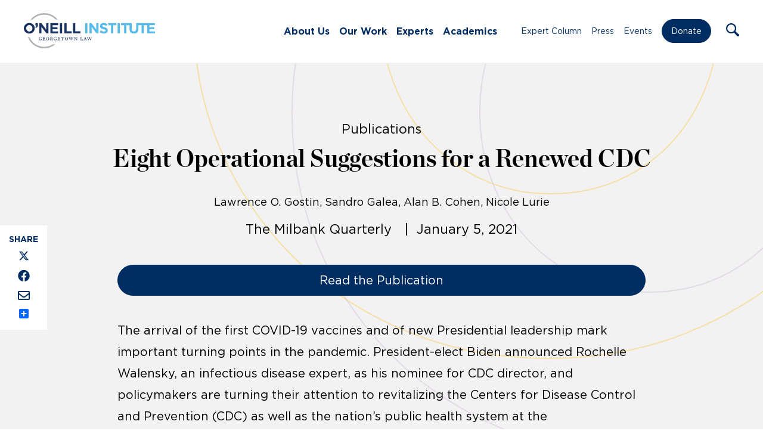

--- FILE ---
content_type: text/html; charset=UTF-8
request_url: https://oneill.law.georgetown.edu/publications/eight-operational-suggestions-for-a-renewed-cdc/
body_size: 14148
content:
<!doctype html>
<html lang="en-US">
	<head>
		<meta charset="UTF-8">
		<title>Eight Operational Suggestions for a Renewed CDC - O&#039;Neill : O&#039;Neill</title>

		<meta http-equiv="X-UA-Compatible" content="IE=edge,chrome=1">
		<meta name="viewport" content="width=device-width, initial-scale=1.0">

		<link rel="stylesheet" href="https://use.typekit.net/ddl1bhq.css">

		<link rel="shortcut icon" href="https://oneill.law.georgetown.edu/wp-content/themes/oneill-theme/assets/images/favicon.ico" type="image/x-icon" />
		<link rel="apple-touch-icon" href="https://oneill.law.georgetown.edu/wp-content/themes/oneill-theme/assets/images/apple-touch-icon.png" />
		<link rel="icon" type="image/png" sizes="192x192" href="https://oneill.law.georgetown.edu/wp-content/themes/oneill-theme/assets/images/android-chrome-192x192.png">
		<link rel="icon" type="image/png" sizes="512x512" href="https://oneill.law.georgetown.edu/wp-content/themes/oneill-theme/assets/images/android-chrome-512x512.png">

		<meta name="google-site-verification" content="2DK_Rgg-37xKszVV8mZuzInD-dqormuGks3stEMq4h8" />

		<!-- Global site tag (gtag.js) - Google Analytics -->
		<script async src="https://www.googletagmanager.com/gtag/js?id=G-H216M95SDF"></script>
		<script>
		  window.dataLayer = window.dataLayer || [];
		  function gtag(){dataLayer.push(arguments);}
		  gtag('js', new Date());

		  gtag('config', 'G-H216M95SDF');
		</script>

		<meta name='robots' content='index, follow, max-image-preview:large, max-snippet:-1, max-video-preview:-1' />
	<style>img:is([sizes="auto" i], [sizes^="auto," i]) { contain-intrinsic-size: 3000px 1500px }</style>
	
	<!-- This site is optimized with the Yoast SEO plugin v25.0 - https://yoast.com/wordpress/plugins/seo/ -->
	<link rel="canonical" href="https://oneill.law.georgetown.edu/publications/eight-operational-suggestions-for-a-renewed-cdc/" />
	<meta property="og:locale" content="en_US" />
	<meta property="og:type" content="article" />
	<meta property="og:title" content="Eight Operational Suggestions for a Renewed CDC - O&#039;Neill" />
	<meta property="og:description" content="The arrival of the first COVID-19 vaccines and of new Presidential leadership mark important turning points in the pandemic. President-elect Biden announced Rochelle Walensky, an infectious disease expert, as his" />
	<meta property="og:url" content="https://oneill.law.georgetown.edu/publications/eight-operational-suggestions-for-a-renewed-cdc/" />
	<meta property="og:site_name" content="O&#039;Neill" />
	<meta property="article:publisher" content="https://www.facebook.com/oneillinstitute" />
	<meta property="article:modified_time" content="2021-06-12T03:47:21+00:00" />
	<meta property="og:image" content="https://oneill.law.georgetown.edu/wp-content/uploads/2021/08/Social-img.png" />
	<meta property="og:image:width" content="1200" />
	<meta property="og:image:height" content="628" />
	<meta property="og:image:type" content="image/png" />
	<meta name="twitter:card" content="summary_large_image" />
	<meta name="twitter:site" content="@oneillinstitute" />
	<meta name="twitter:label1" content="Est. reading time" />
	<meta name="twitter:data1" content="1 minute" />
	<script type="application/ld+json" class="yoast-schema-graph">{"@context":"https://schema.org","@graph":[{"@type":"WebPage","@id":"https://oneill.law.georgetown.edu/publications/eight-operational-suggestions-for-a-renewed-cdc/","url":"https://oneill.law.georgetown.edu/publications/eight-operational-suggestions-for-a-renewed-cdc/","name":"Eight Operational Suggestions for a Renewed CDC - O&#039;Neill","isPartOf":{"@id":"https://oneill.law.georgetown.edu/#website"},"datePublished":"2021-01-05T05:32:53+00:00","dateModified":"2021-06-12T03:47:21+00:00","breadcrumb":{"@id":"https://oneill.law.georgetown.edu/publications/eight-operational-suggestions-for-a-renewed-cdc/#breadcrumb"},"inLanguage":"en-US","potentialAction":[{"@type":"ReadAction","target":["https://oneill.law.georgetown.edu/publications/eight-operational-suggestions-for-a-renewed-cdc/"]}]},{"@type":"BreadcrumbList","@id":"https://oneill.law.georgetown.edu/publications/eight-operational-suggestions-for-a-renewed-cdc/#breadcrumb","itemListElement":[{"@type":"ListItem","position":1,"name":"Home","item":"https://oneill.law.georgetown.edu/"},{"@type":"ListItem","position":2,"name":"Publications","item":"https://oneill.law.georgetown.edu/publications/"},{"@type":"ListItem","position":3,"name":"Eight Operational Suggestions for a Renewed CDC"}]},{"@type":"WebSite","@id":"https://oneill.law.georgetown.edu/#website","url":"https://oneill.law.georgetown.edu/","name":"O&#039;Neill","description":"O’Neill Institute for National and Global Health Law","publisher":{"@id":"https://oneill.law.georgetown.edu/#organization"},"potentialAction":[{"@type":"SearchAction","target":{"@type":"EntryPoint","urlTemplate":"https://oneill.law.georgetown.edu/?s={search_term_string}"},"query-input":{"@type":"PropertyValueSpecification","valueRequired":true,"valueName":"search_term_string"}}],"inLanguage":"en-US"},{"@type":"Organization","@id":"https://oneill.law.georgetown.edu/#organization","name":"The O’Neill Institute for National and Global Health Law","url":"https://oneill.law.georgetown.edu/","logo":{"@type":"ImageObject","inLanguage":"en-US","@id":"https://oneill.law.georgetown.edu/#/schema/logo/image/","url":"https://oneill.law.georgetown.edu/wp-content/uploads/2021/08/logo-color.png","contentUrl":"https://oneill.law.georgetown.edu/wp-content/uploads/2021/08/logo-color.png","width":560,"height":124,"caption":"The O’Neill Institute for National and Global Health Law"},"image":{"@id":"https://oneill.law.georgetown.edu/#/schema/logo/image/"},"sameAs":["https://www.facebook.com/oneillinstitute","https://x.com/oneillinstitute","https://www.linkedin.com/company/o'neill-institute-for-national-and-global-health-law/","https://www.youtube.com/channel/UCTa-6cP01Anvumg3MeMkygg"]}]}</script>
	<!-- / Yoast SEO plugin. -->


<link rel='dns-prefetch' href='//static.addtoany.com' />
<script type="text/javascript">
/* <![CDATA[ */
window._wpemojiSettings = {"baseUrl":"https:\/\/s.w.org\/images\/core\/emoji\/15.1.0\/72x72\/","ext":".png","svgUrl":"https:\/\/s.w.org\/images\/core\/emoji\/15.1.0\/svg\/","svgExt":".svg","source":{"concatemoji":"https:\/\/oneill.law.georgetown.edu\/wp-includes\/js\/wp-emoji-release.min.js?ver=6.8.1"}};
/*! This file is auto-generated */
!function(i,n){var o,s,e;function c(e){try{var t={supportTests:e,timestamp:(new Date).valueOf()};sessionStorage.setItem(o,JSON.stringify(t))}catch(e){}}function p(e,t,n){e.clearRect(0,0,e.canvas.width,e.canvas.height),e.fillText(t,0,0);var t=new Uint32Array(e.getImageData(0,0,e.canvas.width,e.canvas.height).data),r=(e.clearRect(0,0,e.canvas.width,e.canvas.height),e.fillText(n,0,0),new Uint32Array(e.getImageData(0,0,e.canvas.width,e.canvas.height).data));return t.every(function(e,t){return e===r[t]})}function u(e,t,n){switch(t){case"flag":return n(e,"\ud83c\udff3\ufe0f\u200d\u26a7\ufe0f","\ud83c\udff3\ufe0f\u200b\u26a7\ufe0f")?!1:!n(e,"\ud83c\uddfa\ud83c\uddf3","\ud83c\uddfa\u200b\ud83c\uddf3")&&!n(e,"\ud83c\udff4\udb40\udc67\udb40\udc62\udb40\udc65\udb40\udc6e\udb40\udc67\udb40\udc7f","\ud83c\udff4\u200b\udb40\udc67\u200b\udb40\udc62\u200b\udb40\udc65\u200b\udb40\udc6e\u200b\udb40\udc67\u200b\udb40\udc7f");case"emoji":return!n(e,"\ud83d\udc26\u200d\ud83d\udd25","\ud83d\udc26\u200b\ud83d\udd25")}return!1}function f(e,t,n){var r="undefined"!=typeof WorkerGlobalScope&&self instanceof WorkerGlobalScope?new OffscreenCanvas(300,150):i.createElement("canvas"),a=r.getContext("2d",{willReadFrequently:!0}),o=(a.textBaseline="top",a.font="600 32px Arial",{});return e.forEach(function(e){o[e]=t(a,e,n)}),o}function t(e){var t=i.createElement("script");t.src=e,t.defer=!0,i.head.appendChild(t)}"undefined"!=typeof Promise&&(o="wpEmojiSettingsSupports",s=["flag","emoji"],n.supports={everything:!0,everythingExceptFlag:!0},e=new Promise(function(e){i.addEventListener("DOMContentLoaded",e,{once:!0})}),new Promise(function(t){var n=function(){try{var e=JSON.parse(sessionStorage.getItem(o));if("object"==typeof e&&"number"==typeof e.timestamp&&(new Date).valueOf()<e.timestamp+604800&&"object"==typeof e.supportTests)return e.supportTests}catch(e){}return null}();if(!n){if("undefined"!=typeof Worker&&"undefined"!=typeof OffscreenCanvas&&"undefined"!=typeof URL&&URL.createObjectURL&&"undefined"!=typeof Blob)try{var e="postMessage("+f.toString()+"("+[JSON.stringify(s),u.toString(),p.toString()].join(",")+"));",r=new Blob([e],{type:"text/javascript"}),a=new Worker(URL.createObjectURL(r),{name:"wpTestEmojiSupports"});return void(a.onmessage=function(e){c(n=e.data),a.terminate(),t(n)})}catch(e){}c(n=f(s,u,p))}t(n)}).then(function(e){for(var t in e)n.supports[t]=e[t],n.supports.everything=n.supports.everything&&n.supports[t],"flag"!==t&&(n.supports.everythingExceptFlag=n.supports.everythingExceptFlag&&n.supports[t]);n.supports.everythingExceptFlag=n.supports.everythingExceptFlag&&!n.supports.flag,n.DOMReady=!1,n.readyCallback=function(){n.DOMReady=!0}}).then(function(){return e}).then(function(){var e;n.supports.everything||(n.readyCallback(),(e=n.source||{}).concatemoji?t(e.concatemoji):e.wpemoji&&e.twemoji&&(t(e.twemoji),t(e.wpemoji)))}))}((window,document),window._wpemojiSettings);
/* ]]> */
</script>
<style id='wp-emoji-styles-inline-css' type='text/css'>

	img.wp-smiley, img.emoji {
		display: inline !important;
		border: none !important;
		box-shadow: none !important;
		height: 1em !important;
		width: 1em !important;
		margin: 0 0.07em !important;
		vertical-align: -0.1em !important;
		background: none !important;
		padding: 0 !important;
	}
</style>
<link rel='stylesheet' id='wp-block-library-css' href='https://oneill.law.georgetown.edu/wp-includes/css/dist/block-library/style.min.css?ver=6.8.1' media='all' />
<style id='classic-theme-styles-inline-css' type='text/css'>
/*! This file is auto-generated */
.wp-block-button__link{color:#fff;background-color:#32373c;border-radius:9999px;box-shadow:none;text-decoration:none;padding:calc(.667em + 2px) calc(1.333em + 2px);font-size:1.125em}.wp-block-file__button{background:#32373c;color:#fff;text-decoration:none}
</style>
<style id='filebird-block-filebird-gallery-style-inline-css' type='text/css'>
ul.filebird-block-filebird-gallery{margin:auto!important;padding:0!important;width:100%}ul.filebird-block-filebird-gallery.layout-grid{display:grid;grid-gap:20px;align-items:stretch;grid-template-columns:repeat(var(--columns),1fr);justify-items:stretch}ul.filebird-block-filebird-gallery.layout-grid li img{border:1px solid #ccc;box-shadow:2px 2px 6px 0 rgba(0,0,0,.3);height:100%;max-width:100%;-o-object-fit:cover;object-fit:cover;width:100%}ul.filebird-block-filebird-gallery.layout-masonry{-moz-column-count:var(--columns);-moz-column-gap:var(--space);column-gap:var(--space);-moz-column-width:var(--min-width);columns:var(--min-width) var(--columns);display:block;overflow:auto}ul.filebird-block-filebird-gallery.layout-masonry li{margin-bottom:var(--space)}ul.filebird-block-filebird-gallery li{list-style:none}ul.filebird-block-filebird-gallery li figure{height:100%;margin:0;padding:0;position:relative;width:100%}ul.filebird-block-filebird-gallery li figure figcaption{background:linear-gradient(0deg,rgba(0,0,0,.7),rgba(0,0,0,.3) 70%,transparent);bottom:0;box-sizing:border-box;color:#fff;font-size:.8em;margin:0;max-height:100%;overflow:auto;padding:3em .77em .7em;position:absolute;text-align:center;width:100%;z-index:2}ul.filebird-block-filebird-gallery li figure figcaption a{color:inherit}

</style>
<style id='global-styles-inline-css' type='text/css'>
:root{--wp--preset--aspect-ratio--square: 1;--wp--preset--aspect-ratio--4-3: 4/3;--wp--preset--aspect-ratio--3-4: 3/4;--wp--preset--aspect-ratio--3-2: 3/2;--wp--preset--aspect-ratio--2-3: 2/3;--wp--preset--aspect-ratio--16-9: 16/9;--wp--preset--aspect-ratio--9-16: 9/16;--wp--preset--color--black: #000000;--wp--preset--color--cyan-bluish-gray: #abb8c3;--wp--preset--color--white: #ffffff;--wp--preset--color--pale-pink: #f78da7;--wp--preset--color--vivid-red: #cf2e2e;--wp--preset--color--luminous-vivid-orange: #ff6900;--wp--preset--color--luminous-vivid-amber: #fcb900;--wp--preset--color--light-green-cyan: #7bdcb5;--wp--preset--color--vivid-green-cyan: #00d084;--wp--preset--color--pale-cyan-blue: #8ed1fc;--wp--preset--color--vivid-cyan-blue: #0693e3;--wp--preset--color--vivid-purple: #9b51e0;--wp--preset--gradient--vivid-cyan-blue-to-vivid-purple: linear-gradient(135deg,rgba(6,147,227,1) 0%,rgb(155,81,224) 100%);--wp--preset--gradient--light-green-cyan-to-vivid-green-cyan: linear-gradient(135deg,rgb(122,220,180) 0%,rgb(0,208,130) 100%);--wp--preset--gradient--luminous-vivid-amber-to-luminous-vivid-orange: linear-gradient(135deg,rgba(252,185,0,1) 0%,rgba(255,105,0,1) 100%);--wp--preset--gradient--luminous-vivid-orange-to-vivid-red: linear-gradient(135deg,rgba(255,105,0,1) 0%,rgb(207,46,46) 100%);--wp--preset--gradient--very-light-gray-to-cyan-bluish-gray: linear-gradient(135deg,rgb(238,238,238) 0%,rgb(169,184,195) 100%);--wp--preset--gradient--cool-to-warm-spectrum: linear-gradient(135deg,rgb(74,234,220) 0%,rgb(151,120,209) 20%,rgb(207,42,186) 40%,rgb(238,44,130) 60%,rgb(251,105,98) 80%,rgb(254,248,76) 100%);--wp--preset--gradient--blush-light-purple: linear-gradient(135deg,rgb(255,206,236) 0%,rgb(152,150,240) 100%);--wp--preset--gradient--blush-bordeaux: linear-gradient(135deg,rgb(254,205,165) 0%,rgb(254,45,45) 50%,rgb(107,0,62) 100%);--wp--preset--gradient--luminous-dusk: linear-gradient(135deg,rgb(255,203,112) 0%,rgb(199,81,192) 50%,rgb(65,88,208) 100%);--wp--preset--gradient--pale-ocean: linear-gradient(135deg,rgb(255,245,203) 0%,rgb(182,227,212) 50%,rgb(51,167,181) 100%);--wp--preset--gradient--electric-grass: linear-gradient(135deg,rgb(202,248,128) 0%,rgb(113,206,126) 100%);--wp--preset--gradient--midnight: linear-gradient(135deg,rgb(2,3,129) 0%,rgb(40,116,252) 100%);--wp--preset--font-size--small: 13px;--wp--preset--font-size--medium: 20px;--wp--preset--font-size--large: 36px;--wp--preset--font-size--x-large: 42px;--wp--preset--spacing--20: 0.44rem;--wp--preset--spacing--30: 0.67rem;--wp--preset--spacing--40: 1rem;--wp--preset--spacing--50: 1.5rem;--wp--preset--spacing--60: 2.25rem;--wp--preset--spacing--70: 3.38rem;--wp--preset--spacing--80: 5.06rem;--wp--preset--shadow--natural: 6px 6px 9px rgba(0, 0, 0, 0.2);--wp--preset--shadow--deep: 12px 12px 50px rgba(0, 0, 0, 0.4);--wp--preset--shadow--sharp: 6px 6px 0px rgba(0, 0, 0, 0.2);--wp--preset--shadow--outlined: 6px 6px 0px -3px rgba(255, 255, 255, 1), 6px 6px rgba(0, 0, 0, 1);--wp--preset--shadow--crisp: 6px 6px 0px rgba(0, 0, 0, 1);}:where(.is-layout-flex){gap: 0.5em;}:where(.is-layout-grid){gap: 0.5em;}body .is-layout-flex{display: flex;}.is-layout-flex{flex-wrap: wrap;align-items: center;}.is-layout-flex > :is(*, div){margin: 0;}body .is-layout-grid{display: grid;}.is-layout-grid > :is(*, div){margin: 0;}:where(.wp-block-columns.is-layout-flex){gap: 2em;}:where(.wp-block-columns.is-layout-grid){gap: 2em;}:where(.wp-block-post-template.is-layout-flex){gap: 1.25em;}:where(.wp-block-post-template.is-layout-grid){gap: 1.25em;}.has-black-color{color: var(--wp--preset--color--black) !important;}.has-cyan-bluish-gray-color{color: var(--wp--preset--color--cyan-bluish-gray) !important;}.has-white-color{color: var(--wp--preset--color--white) !important;}.has-pale-pink-color{color: var(--wp--preset--color--pale-pink) !important;}.has-vivid-red-color{color: var(--wp--preset--color--vivid-red) !important;}.has-luminous-vivid-orange-color{color: var(--wp--preset--color--luminous-vivid-orange) !important;}.has-luminous-vivid-amber-color{color: var(--wp--preset--color--luminous-vivid-amber) !important;}.has-light-green-cyan-color{color: var(--wp--preset--color--light-green-cyan) !important;}.has-vivid-green-cyan-color{color: var(--wp--preset--color--vivid-green-cyan) !important;}.has-pale-cyan-blue-color{color: var(--wp--preset--color--pale-cyan-blue) !important;}.has-vivid-cyan-blue-color{color: var(--wp--preset--color--vivid-cyan-blue) !important;}.has-vivid-purple-color{color: var(--wp--preset--color--vivid-purple) !important;}.has-black-background-color{background-color: var(--wp--preset--color--black) !important;}.has-cyan-bluish-gray-background-color{background-color: var(--wp--preset--color--cyan-bluish-gray) !important;}.has-white-background-color{background-color: var(--wp--preset--color--white) !important;}.has-pale-pink-background-color{background-color: var(--wp--preset--color--pale-pink) !important;}.has-vivid-red-background-color{background-color: var(--wp--preset--color--vivid-red) !important;}.has-luminous-vivid-orange-background-color{background-color: var(--wp--preset--color--luminous-vivid-orange) !important;}.has-luminous-vivid-amber-background-color{background-color: var(--wp--preset--color--luminous-vivid-amber) !important;}.has-light-green-cyan-background-color{background-color: var(--wp--preset--color--light-green-cyan) !important;}.has-vivid-green-cyan-background-color{background-color: var(--wp--preset--color--vivid-green-cyan) !important;}.has-pale-cyan-blue-background-color{background-color: var(--wp--preset--color--pale-cyan-blue) !important;}.has-vivid-cyan-blue-background-color{background-color: var(--wp--preset--color--vivid-cyan-blue) !important;}.has-vivid-purple-background-color{background-color: var(--wp--preset--color--vivid-purple) !important;}.has-black-border-color{border-color: var(--wp--preset--color--black) !important;}.has-cyan-bluish-gray-border-color{border-color: var(--wp--preset--color--cyan-bluish-gray) !important;}.has-white-border-color{border-color: var(--wp--preset--color--white) !important;}.has-pale-pink-border-color{border-color: var(--wp--preset--color--pale-pink) !important;}.has-vivid-red-border-color{border-color: var(--wp--preset--color--vivid-red) !important;}.has-luminous-vivid-orange-border-color{border-color: var(--wp--preset--color--luminous-vivid-orange) !important;}.has-luminous-vivid-amber-border-color{border-color: var(--wp--preset--color--luminous-vivid-amber) !important;}.has-light-green-cyan-border-color{border-color: var(--wp--preset--color--light-green-cyan) !important;}.has-vivid-green-cyan-border-color{border-color: var(--wp--preset--color--vivid-green-cyan) !important;}.has-pale-cyan-blue-border-color{border-color: var(--wp--preset--color--pale-cyan-blue) !important;}.has-vivid-cyan-blue-border-color{border-color: var(--wp--preset--color--vivid-cyan-blue) !important;}.has-vivid-purple-border-color{border-color: var(--wp--preset--color--vivid-purple) !important;}.has-vivid-cyan-blue-to-vivid-purple-gradient-background{background: var(--wp--preset--gradient--vivid-cyan-blue-to-vivid-purple) !important;}.has-light-green-cyan-to-vivid-green-cyan-gradient-background{background: var(--wp--preset--gradient--light-green-cyan-to-vivid-green-cyan) !important;}.has-luminous-vivid-amber-to-luminous-vivid-orange-gradient-background{background: var(--wp--preset--gradient--luminous-vivid-amber-to-luminous-vivid-orange) !important;}.has-luminous-vivid-orange-to-vivid-red-gradient-background{background: var(--wp--preset--gradient--luminous-vivid-orange-to-vivid-red) !important;}.has-very-light-gray-to-cyan-bluish-gray-gradient-background{background: var(--wp--preset--gradient--very-light-gray-to-cyan-bluish-gray) !important;}.has-cool-to-warm-spectrum-gradient-background{background: var(--wp--preset--gradient--cool-to-warm-spectrum) !important;}.has-blush-light-purple-gradient-background{background: var(--wp--preset--gradient--blush-light-purple) !important;}.has-blush-bordeaux-gradient-background{background: var(--wp--preset--gradient--blush-bordeaux) !important;}.has-luminous-dusk-gradient-background{background: var(--wp--preset--gradient--luminous-dusk) !important;}.has-pale-ocean-gradient-background{background: var(--wp--preset--gradient--pale-ocean) !important;}.has-electric-grass-gradient-background{background: var(--wp--preset--gradient--electric-grass) !important;}.has-midnight-gradient-background{background: var(--wp--preset--gradient--midnight) !important;}.has-small-font-size{font-size: var(--wp--preset--font-size--small) !important;}.has-medium-font-size{font-size: var(--wp--preset--font-size--medium) !important;}.has-large-font-size{font-size: var(--wp--preset--font-size--large) !important;}.has-x-large-font-size{font-size: var(--wp--preset--font-size--x-large) !important;}
:where(.wp-block-post-template.is-layout-flex){gap: 1.25em;}:where(.wp-block-post-template.is-layout-grid){gap: 1.25em;}
:where(.wp-block-columns.is-layout-flex){gap: 2em;}:where(.wp-block-columns.is-layout-grid){gap: 2em;}
:root :where(.wp-block-pullquote){font-size: 1.5em;line-height: 1.6;}
</style>
<link rel='stylesheet' id='html5blank-css' href='https://oneill.law.georgetown.edu/wp-content/themes/oneill-theme/assets/css/styles.css?ver=1768229137' media='all' />
<link rel='stylesheet' id='addtoany-css' href='https://oneill.law.georgetown.edu/wp-content/mu-plugins/add-to-any/addtoany.min.css?ver=1.16' media='all' />
<style id='addtoany-inline-css' type='text/css'>
@media screen and (max-width:1020px){
.a2a_floating_style.a2a_vertical_style{display:none;}
}
</style>
<script type="text/javascript" src="https://oneill.law.georgetown.edu/wp-includes/js/jquery/jquery.min.js?ver=3.7.1" id="jquery-core-js"></script>
<script type="text/javascript" src="https://oneill.law.georgetown.edu/wp-includes/js/jquery/jquery-migrate.min.js?ver=3.4.1" id="jquery-migrate-js"></script>
<script type="text/javascript" id="addtoany-core-js-before">
/* <![CDATA[ */
window.a2a_config=window.a2a_config||{};a2a_config.callbacks=[];a2a_config.overlays=[];a2a_config.templates={};
a2a_config.callbacks.push({ready: function(){var d=document;function a(){var c,e=d.createElement("div");e.innerHTML="<div class=\"a2a_kit a2a_kit_size_ a2a_floating_style a2a_vertical_style\" style=\"margin-left:-64px;top:300px;background-color:#f2f2f2;\"><a class=\"a2a_button_x\"><img defer src=\"https:\/\/oneill.law.georgetown.edu\/wp-content\/themes\/oneill-theme\/assets\/images\/icons\/x.svg\" alt=\"X\"><\/a><a class=\"a2a_button_facebook\"><img src=\"https:\/\/oneill.law.georgetown.edu\/wp-content\/themes\/oneill-theme\/assets\/images\/icons\/facebook.svg\" alt=\"Facebook\"><\/a><a class=\"a2a_button_email\"><img src=\"https:\/\/oneill.law.georgetown.edu\/wp-content\/themes\/oneill-theme\/assets\/images\/icons\/email.svg\" alt=\"Email\"><\/a><a class=\"a2a_dd addtoany_share_save addtoany_share\" href=\"https:\/\/www.addtoany.com\/share\"><\/a><\/div>";c=d.querySelector(".blogpost.opinion > .opinion-container, .blogpost.press > .post-content-container, .blogpost.publications > .post-content-container");if(c)c.appendChild(e.firstChild);a2a.init("page");}if("loading"!==d.readyState)a();else d.addEventListener("DOMContentLoaded",a,false);}});
/* ]]> */
</script>
<script type="text/javascript" src="https://static.addtoany.com/menu/page.js" id="addtoany-core-js"></script>
<script type="text/javascript" defer src="https://oneill.law.georgetown.edu/wp-content/mu-plugins/add-to-any/addtoany.min.js?ver=1.1" id="addtoany-jquery-js"></script>
<link rel="https://api.w.org/" href="https://oneill.law.georgetown.edu/wp-json/" /><link rel="alternate" title="oEmbed (JSON)" type="application/json+oembed" href="https://oneill.law.georgetown.edu/wp-json/oembed/1.0/embed?url=https%3A%2F%2Foneill.law.georgetown.edu%2Fpublications%2Feight-operational-suggestions-for-a-renewed-cdc%2F" />
<link rel="alternate" title="oEmbed (XML)" type="text/xml+oembed" href="https://oneill.law.georgetown.edu/wp-json/oembed/1.0/embed?url=https%3A%2F%2Foneill.law.georgetown.edu%2Fpublications%2Feight-operational-suggestions-for-a-renewed-cdc%2F&#038;format=xml" />

	</head>
	<body class="wp-singular publications-template-default single single-publications postid-74038 wp-theme-oneill-theme eight-operational-suggestions-for-a-renewed-cdc"><section class="page-container mm-slideout wpmm-force-bg">
		<a class="skip-link screen-reader-text visually-hidden" href="#main">Skip to content</a>

		<!-- header -->
		<header class="header clear">

			<div class="container container-long container-flex">

				<!-- logo -->
				<div class="logo" title="Home Logo Link">
					<a href="https://oneill.law.georgetown.edu" aria-label="Link to Home via the O'Neill Georgetown Logo">
						<img src="https://oneill.law.georgetown.edu/wp-content/themes/oneill-theme/assets/images/oneill-logo-new.svg" alt="O'Neill Institute for National and Global Health Law At Georgetown Law" class="logo-img">
					</a>
				</div>
				<!-- /logo -->

				<nav class="nav" id="nav-left" aria-label="Main Navigation"><div class="menu">
				<ul id="menu-main-menu" class="menu"><li id="menu-item-77480" class="menu-item menu-item-type-post_type menu-item-object-page menu-item-has-children menu-item-77480"><a href="https://oneill.law.georgetown.edu/about-us/">About Us</a>
<ul class="sub-menu">
	<li id="menu-item-78471" class="menu-item menu-item-type-post_type menu-item-object-page menu-item-78471"><a href="https://oneill.law.georgetown.edu/about-us/">Our Story</a></li>
	<li id="menu-item-78470" class="menu-item menu-item-type-post_type menu-item-object-page menu-item-78470"><a href="https://oneill.law.georgetown.edu/our-people/">Our People</a></li>
	<li id="menu-item-78469" class="menu-item menu-item-type-post_type menu-item-object-page menu-item-78469"><a href="https://oneill.law.georgetown.edu/careers/">Careers</a></li>
</ul>
</li>
<li id="menu-item-77488" class="menu-item menu-item-type-custom menu-item-object-custom menu-item-has-children menu-item-77488"><a href="#">Our Work</a>
<ul class="sub-menu">
	<li id="menu-item-106301" class="menu-item menu-item-type-post_type_archive menu-item-object-initiatives menu-item-106301"><a href="https://oneill.law.georgetown.edu/centers/">Centers</a></li>
	<li id="menu-item-78476" class="menu-item menu-item-type-post_type menu-item-object-page menu-item-78476"><a href="https://oneill.law.georgetown.edu/issues/">Issues</a></li>
	<li id="menu-item-272" class="menu-item menu-item-type-post_type_archive menu-item-object-publications menu-item-272"><a href="https://oneill.law.georgetown.edu/publications/">Publications</a></li>
	<li id="menu-item-77482" class="menu-item menu-item-type-post_type menu-item-object-page menu-item-77482"><a href="https://oneill.law.georgetown.edu/who-collaborating-center-for-national-and-global-health-law/">WHO Collaborating Center</a></li>
	<li id="menu-item-98048" class="menu-item menu-item-type-post_type menu-item-object-page menu-item-98048"><a href="https://oneill.law.georgetown.edu/lancet-commissions/">Lancet Commissions</a></li>
</ul>
</li>
<li id="menu-item-81004" class="menu-item menu-item-type-post_type menu-item-object-page menu-item-81004"><a href="https://oneill.law.georgetown.edu/experts/">Experts</a></li>
<li id="menu-item-77479" class="menu-item menu-item-type-post_type menu-item-object-page menu-item-has-children menu-item-77479"><a href="https://oneill.law.georgetown.edu/academics/">Academics</a>
<ul class="sub-menu">
	<li id="menu-item-77494" class="menu-item menu-item-type-post_type menu-item-object-page menu-item-77494"><a href="https://oneill.law.georgetown.edu/academics/alumni/">Alumni</a></li>
	<li id="menu-item-82826" class="menu-item menu-item-type-post_type menu-item-object-page menu-item-82826"><a href="https://oneill.law.georgetown.edu/academics/faculty/">Faculty</a></li>
	<li id="menu-item-93915" class="menu-item menu-item-type-post_type menu-item-object-page menu-item-93915"><a href="https://oneill.law.georgetown.edu/academics/student-profiles/">Student Profiles</a></li>
	<li id="menu-item-77496" class="menu-item menu-item-type-post_type menu-item-object-page menu-item-77496"><a href="https://oneill.law.georgetown.edu/academics/apply/">Apply</a></li>
	<li id="menu-item-77497" class="menu-item menu-item-type-post_type menu-item-object-page menu-item-77497"><a href="https://oneill.law.georgetown.edu/academics/cost/">Cost</a></li>
	<li id="menu-item-107073" class="menu-item menu-item-type-post_type menu-item-object-page menu-item-107073"><a href="https://oneill.law.georgetown.edu/academics/scholarships/">Scholarships</a></li>
	<li id="menu-item-77498" class="menu-item menu-item-type-post_type menu-item-object-page menu-item-77498"><a href="https://oneill.law.georgetown.edu/academics/connect/">Our Team</a></li>
	<li id="menu-item-106215" class="menu-item menu-item-type-custom menu-item-object-custom menu-item-106215"><a href="https://oneill.law.georgetown.edu/centers/capacity-building-initiative/">Academic Programs</a></li>
</ul>
</li>
</ul>				</div></nav>

				<nav class="nav" id="nav-right" aria-label="Secondary Navigation"><div class="menu">
				<ul id="menu-main-menu-right" class="menu"><li id="menu-item-80989" class="menu-item menu-item-type-post_type menu-item-object-page current_page_parent menu-item-80989"><a href="https://oneill.law.georgetown.edu/expert-column/">Expert Column</a></li>
<li id="menu-item-79550" class="menu-item menu-item-type-post_type_archive menu-item-object-press menu-item-79550"><a href="https://oneill.law.georgetown.edu/press/">Press</a></li>
<li id="menu-item-79549" class="menu-item menu-item-type-post_type_archive menu-item-object-events menu-item-79549"><a href="https://oneill.law.georgetown.edu/events/">Events</a></li>
<li id="menu-item-106856" class="nav-button menu-item menu-item-type-custom menu-item-object-custom menu-item-106856"><a target="_blank" href="http://give.georgetown.edu/oneill">Donate</a></li>
</ul>				</div></nav>

				<div class="search-menu">
					<a role="button" class="search-trigger search-icon" aria-label="Open the Search Form" tabindex="0" name="Open Search Form">
						<img src="https://oneill.law.georgetown.edu/wp-content/themes/oneill-theme/assets/images/icons/search.svg" alt="Search Icon" />
					</a>
					<form class="search-form" method="get" action="https://oneill.law.georgetown.edu" role="search" aria-expanded="false" aria-label="Search the Website">
						<a href="#" class="search-trigger search-icon" aria-hidden="true" tabindex="-1" aria-label="Toggle the Search Form Dropdown" name="Toggle Search Form">
							<img src="https://oneill.law.georgetown.edu/wp-content/themes/oneill-theme/assets/images/icons/search.svg" alt="Search Icon" aria-hidden="true" />
						</a>
						<input class="search-input" type="search" name="s" placeholder="Search" tabindex="-1" aria-label="Enter your search terms here">
						<button class="search-submit" type="submit" aria-label="Click to execute the search" tabindex="-1" name="Execute Search">
							Search
						</button>
						<a class="search-close search-trigger" role="button" tabindex="-1" aria-label="Click to close the Search Form" name="Close Search Form">
							<img src="https://oneill.law.georgetown.edu/wp-content/themes/oneill-theme/assets/images/icons/search-close.svg" alt="Close the Search Form" />
						</a>
					</form>
				</div>

				<a class="mobile-nav-trigger" role="button" title="Open the Mobile Menu" aria-label="Open the Mobile Menu" tabindex="0">
					<svg viewBox="0 0 100 80" width="35" height="35" title="mobile nav icon">
					  <rect width="100" height="10"></rect>
					  <rect y="30" width="100" height="10"></rect>
					  <rect y="60" width="100" height="10"></rect>
					</svg>
				</a>

			</div>
		</header>
		<!-- /header -->

  <main class="blogpost standard publications" id="main">
    
<section class="narrow-banner banner">
	<div class="container container-narrow"><div class="col-1-1">
					<p class="large header-link"><a href="https://oneill.law.georgetown.edu/publications/" aria-label="Go to the all publications page">publications</a></p>
				
		<h1 class="small ">Eight Operational Suggestions for a Renewed CDC</h1>

		
					<p class="publication-experts medium">
									<a href="https://oneill.law.georgetown.edu/experts/lawrence-o-gostin/">Lawrence O. Gostin</a>
								          <span>Sandro Galea, Alan B. Cohen, Nicole Lurie</span>
        			</p>
		
			

    
    
    
	</div></div>
</section>    <!-- section -->
    <section class="post-content-container">
      <div class="container container-short">
                  <!-- article -->
          <article id="post-74038" class="content post-74038 publications type-publications status-publish hentry issues-centers-for-disease-control issues-covid-19 issues-health-governance publication-categories-op-ed" aria-label="Eight Operational Suggestions for a Renewed CDC">
            <p class="date large">The Milbank Quarterly &nbsp;&nbsp;|&nbsp; January 5, 2021</p>
                          <a class="btn read-more-btn" target="_blank" rel="nofollow" href="https://www.milbank.org/quarterly/opinions/eight-operational-suggestions-for-a-renewed-cdc/" aria-label="Read Eight Operational Suggestions for a Renewed CDC">Read the Publication</a>
            
            <div class="content-text">

              <p>The arrival of the first COVID-19 vaccines and of new Presidential leadership mark important turning points in the pandemic. President-elect Biden announced Rochelle Walensky, an infectious disease expert, as his nominee for CDC director, and policymakers are turning their attention to revitalizing the Centers for Disease Control and Prevention (CDC) as well as the nation’s public health system at the state/tribal/local level. While a comprehensive blueprint for public health reform will take time, we outline eight key operational steps to revitalize the CDC. CDC’s renewal is imperative after a suboptimal performance during the pandemic, while also being politically undermined by the Trump administration.</p>
<p><a href="https://www.milbank.org/quarterly/opinions/eight-operational-suggestions-for-a-renewed-cdc/">Read more here. </a></p>

                              <div class="issues-item">
                  <h3 class="small">Issues</h3> 
                  <p> 
                  <a href="/issues/centers-for-disease-control" aria-label="Learn More about the issue Centers for Disease Control">Centers for Disease Control</a> <a href="/issues/covid-19" aria-label="Learn More about the issue COVID-19">COVID-19</a> <a href="/issues/health-governance" aria-label="Learn More about the issue Health Governance">Health Governance</a>                   </p>                </div>
              
              
              
            </div>  
          </article>
          <!-- /article -->
              </div>
    </section>
    <!-- /section -->
    
  <section class="latest-post-container latest-posts-tiles"><div class="container container-flex container-narrow">
    <h2 class="small section-title">Latest publications              <a href="https://oneill.law.georgetown.edu/publications/" aria-label="Go to the all publications page">See All</a>
          </h2>
          
<article id="tile-small-post-110644" class="tile-small col-1-3 post-110644 publications type-publications status-publish hentry issues-us-health-care-policy publication-categories-op-ed" aria-label="On the Health Docket for 2026">

	<header class="tile-header">
					
							<p class="tag smallest rubrik-font">Op-Ed</p>
			
			
			
			<p class="tag smallest rubrik-font tag-date">January 9, 2026</p>
			</header>	

	<div class="tile-content">
		<h3 class="smaller">
			<a href="https://www.medpagetoday.com/opinion/the-health-docket/119204" target="blank" rel="nofollow" title="Read More About On the Health Docket for 2026">On the Health Docket for 2026</a>
		</h3>
		<span class="date"></span>	</div>

			<footer class="tile-small--footer">
							<p class="staff-name smaller">
											<span>Lawrence O. Gostin</span>
																<span>James G. Hodge, Jr.</span>
									</p>
					</footer>
	
</article>          
<article id="tile-small-post-110656" class="tile-small col-1-3 post-110656 publications type-publications status-publish hentry issues-lgbtq issues-us-health-care-policy publication-categories-op-ed" aria-label="Proposed Federal Rules Target Health Care For Transgender Youth (Part 2)">

	<header class="tile-header">
					
							<p class="tag smallest rubrik-font">Op-Ed</p>
			
			
			
			<p class="tag smallest rubrik-font tag-date">December 23, 2025</p>
			</header>	

	<div class="tile-content">
		<h3 class="smaller">
			<a href="https://www.healthaffairs.org/content/forefront/proposed-federal-rules-target-heatlh-care-transgender-youth-part-2" target="blank" rel="nofollow" title="Read More About Proposed Federal Rules Target Health Care For Transgender Youth (Part 2)">Proposed Federal Rules Target Health Care For Transgender Youth (Part 2)</a>
		</h3>
		<span class="date"></span>	</div>

			<footer class="tile-small--footer">
							<p class="staff-name smaller">
											<span>Katie Keith</span>
														</p>
					</footer>
	
</article>          
<article id="tile-small-post-110657" class="tile-small col-1-3 post-110657 publications type-publications status-publish hentry issues-lgbtq issues-us-health-care-policy publication-categories-op-ed" aria-label="Proposed Federal Rules Target Health Care For Transgender Youth (Part 1)">

	<header class="tile-header">
					
							<p class="tag smallest rubrik-font">Op-Ed</p>
			
			
			
			<p class="tag smallest rubrik-font tag-date">December 22, 2025</p>
			</header>	

	<div class="tile-content">
		<h3 class="smaller">
			<a href="https://www.healthaffairs.org/content/forefront/proposed-federal-rules-target-health-care-transgender-youth-part-1" target="blank" rel="nofollow" title="Read More About Proposed Federal Rules Target Health Care For Transgender Youth (Part 1)">Proposed Federal Rules Target Health Care For Transgender Youth (Part 1)</a>
		</h3>
		<span class="date"></span>	</div>

			<footer class="tile-small--footer">
							<p class="staff-name smaller">
											<span>Katie Keith</span>
														</p>
					</footer>
	
</article>    
  </div></section>
  </main>
	<!-- footer -->
	<footer class="footer">
		<div class="container container-flex container-long">

			<div class="col-1-3 footer-text-content">

				<div id="custom_html-2" class="widget_text widget_custom_html"><div class="textwidget custom-html-widget"><p><strong>Subscribe to get the latest global health and law news.</strong></p>
<div id="mc_embed_signup"> <form id="mc-embedded-subscribe-form" class="validate" action="https://georgetown.us5.list-manage.com/subscribe/post?u=5556647df8c0be7cf0da07db2&id=db63f668bf" method="post" name="mc-embedded-subscribe-form" novalidate="" target="_blank"> <div id="mc_embed_signup_scroll"><label class="visually-hidden" for="mce-EMAIL" aria-hidden="true">Subscribe</label><input id="mce-EMAIL" class="email" name="EMAIL" required="" type="email" value="" placeholder="email address"/> <div style="position: absolute; left: -5000px;" aria-hidden="true"><input tabindex="-1" name="b_5556647df8c0be7cf0da07db2_db63f668bf" type="text" value="" aria-label="honey pot"/></div><div class="clear" style="display: inline-block;"><input id="mc-embedded-subscribe" class="button" name="subscribe" type="submit" value="Subscribe" style="padding:15px 10px;font-size:16px;"/></div></div></form></div></div></div><div id="text-3" class="widget_text">			<div class="textwidget"><p><strong>O’Neill Institute for National and Global Health Law</strong><br />
Georgetown University Law Center<br />
600 New Jersey Avenue NW, Washington, DC 20001<br />
Phone: (202) 662-9203 | Fax: (202) 662-4045</p>
</div>
		</div><div id="block-2" class="widget_block">
<ul class="wp-block-social-links has-icon-color is-style-logos-only is-layout-flex wp-block-social-links-is-layout-flex"><li style="color: #002d62; " class="wp-social-link wp-social-link-facebook  wp-block-social-link"><a rel="noopener nofollow" target="_blank" href="https://www.facebook.com/oneillinstitute/" class="wp-block-social-link-anchor"><svg width="24" height="24" viewBox="0 0 24 24" version="1.1" xmlns="http://www.w3.org/2000/svg" aria-hidden="true" focusable="false"><path d="M12 2C6.5 2 2 6.5 2 12c0 5 3.7 9.1 8.4 9.9v-7H7.9V12h2.5V9.8c0-2.5 1.5-3.9 3.8-3.9 1.1 0 2.2.2 2.2.2v2.5h-1.3c-1.2 0-1.6.8-1.6 1.6V12h2.8l-.4 2.9h-2.3v7C18.3 21.1 22 17 22 12c0-5.5-4.5-10-10-10z"></path></svg><span class="wp-block-social-link-label screen-reader-text">Facebook</span></a></li>

<li style="color: #002d62; " class="wp-social-link wp-social-link-linkedin  wp-block-social-link"><a rel="noopener nofollow" target="_blank" href="https://www.linkedin.com/company/o&#039;neill-institute-for-national-and-global-health-law" class="wp-block-social-link-anchor"><svg width="24" height="24" viewBox="0 0 24 24" version="1.1" xmlns="http://www.w3.org/2000/svg" aria-hidden="true" focusable="false"><path d="M19.7,3H4.3C3.582,3,3,3.582,3,4.3v15.4C3,20.418,3.582,21,4.3,21h15.4c0.718,0,1.3-0.582,1.3-1.3V4.3 C21,3.582,20.418,3,19.7,3z M8.339,18.338H5.667v-8.59h2.672V18.338z M7.004,8.574c-0.857,0-1.549-0.694-1.549-1.548 c0-0.855,0.691-1.548,1.549-1.548c0.854,0,1.547,0.694,1.547,1.548C8.551,7.881,7.858,8.574,7.004,8.574z M18.339,18.338h-2.669 v-4.177c0-0.996-0.017-2.278-1.387-2.278c-1.389,0-1.601,1.086-1.601,2.206v4.249h-2.667v-8.59h2.559v1.174h0.037 c0.356-0.675,1.227-1.387,2.526-1.387c2.703,0,3.203,1.779,3.203,4.092V18.338z"></path></svg><span class="wp-block-social-link-label screen-reader-text">LinkedIn</span></a></li>

<li style="color: #002d62; " class="wp-social-link wp-social-link-x  wp-block-social-link"><a rel="noopener nofollow" target="_blank" href="https://twitter.com/oneillinstitute" class="wp-block-social-link-anchor"><svg width="24" height="24" viewBox="0 0 24 24" version="1.1" xmlns="http://www.w3.org/2000/svg" aria-hidden="true" focusable="false"><path d="M13.982 10.622 20.54 3h-1.554l-5.693 6.618L8.745 3H3.5l6.876 10.007L3.5 21h1.554l6.012-6.989L15.868 21h5.245l-7.131-10.378Zm-2.128 2.474-.697-.997-5.543-7.93H8l4.474 6.4.697.996 5.815 8.318h-2.387l-4.745-6.787Z" /></svg><span class="wp-block-social-link-label screen-reader-text">X</span></a></li>

<li style="color: #002d62; " class="wp-social-link wp-social-link-youtube  wp-block-social-link"><a rel="noopener nofollow" target="_blank" href="https://www.youtube.com/@oneillinstitute" class="wp-block-social-link-anchor"><svg width="24" height="24" viewBox="0 0 24 24" version="1.1" xmlns="http://www.w3.org/2000/svg" aria-hidden="true" focusable="false"><path d="M21.8,8.001c0,0-0.195-1.378-0.795-1.985c-0.76-0.797-1.613-0.801-2.004-0.847c-2.799-0.202-6.997-0.202-6.997-0.202 h-0.009c0,0-4.198,0-6.997,0.202C4.608,5.216,3.756,5.22,2.995,6.016C2.395,6.623,2.2,8.001,2.2,8.001S2,9.62,2,11.238v1.517 c0,1.618,0.2,3.237,0.2,3.237s0.195,1.378,0.795,1.985c0.761,0.797,1.76,0.771,2.205,0.855c1.6,0.153,6.8,0.201,6.8,0.201 s4.203-0.006,7.001-0.209c0.391-0.047,1.243-0.051,2.004-0.847c0.6-0.607,0.795-1.985,0.795-1.985s0.2-1.618,0.2-3.237v-1.517 C22,9.62,21.8,8.001,21.8,8.001z M9.935,14.594l-0.001-5.62l5.404,2.82L9.935,14.594z"></path></svg><span class="wp-block-social-link-label screen-reader-text">YouTube</span></a></li>

<li style="color: #002d62; " class="wp-social-link wp-social-link-bluesky  wp-block-social-link"><a rel="noopener nofollow" target="_blank" href="https://bsky.app/profile/oneillinstitute.bsky.social" class="wp-block-social-link-anchor"><svg width="24" height="24" viewBox="0 0 24 24" version="1.1" xmlns="http://www.w3.org/2000/svg" aria-hidden="true" focusable="false"><path d="M6.3,4.2c2.3,1.7,4.8,5.3,5.7,7.2.9-1.9,3.4-5.4,5.7-7.2,1.7-1.3,4.3-2.2,4.3.9s-.4,5.2-.6,5.9c-.7,2.6-3.3,3.2-5.6,2.8,4,.7,5.1,3,2.9,5.3-5,5.2-6.7-2.8-6.7-2.8,0,0-1.7,8-6.7,2.8-2.2-2.3-1.2-4.6,2.9-5.3-2.3.4-4.9-.3-5.6-2.8-.2-.7-.6-5.3-.6-5.9,0-3.1,2.7-2.1,4.3-.9h0Z"></path></svg><span class="wp-block-social-link-label screen-reader-text">Bluesky</span></a></li>

<li style="color: #002d62; " class="wp-social-link wp-social-link-instagram  wp-block-social-link"><a rel="noopener nofollow" target="_blank" href="https://www.instagram.com/oneillinstitute/" class="wp-block-social-link-anchor"><svg width="24" height="24" viewBox="0 0 24 24" version="1.1" xmlns="http://www.w3.org/2000/svg" aria-hidden="true" focusable="false"><path d="M12,4.622c2.403,0,2.688,0.009,3.637,0.052c0.877,0.04,1.354,0.187,1.671,0.31c0.42,0.163,0.72,0.358,1.035,0.673 c0.315,0.315,0.51,0.615,0.673,1.035c0.123,0.317,0.27,0.794,0.31,1.671c0.043,0.949,0.052,1.234,0.052,3.637 s-0.009,2.688-0.052,3.637c-0.04,0.877-0.187,1.354-0.31,1.671c-0.163,0.42-0.358,0.72-0.673,1.035 c-0.315,0.315-0.615,0.51-1.035,0.673c-0.317,0.123-0.794,0.27-1.671,0.31c-0.949,0.043-1.233,0.052-3.637,0.052 s-2.688-0.009-3.637-0.052c-0.877-0.04-1.354-0.187-1.671-0.31c-0.42-0.163-0.72-0.358-1.035-0.673 c-0.315-0.315-0.51-0.615-0.673-1.035c-0.123-0.317-0.27-0.794-0.31-1.671C4.631,14.688,4.622,14.403,4.622,12 s0.009-2.688,0.052-3.637c0.04-0.877,0.187-1.354,0.31-1.671c0.163-0.42,0.358-0.72,0.673-1.035 c0.315-0.315,0.615-0.51,1.035-0.673c0.317-0.123,0.794-0.27,1.671-0.31C9.312,4.631,9.597,4.622,12,4.622 M12,3 C9.556,3,9.249,3.01,8.289,3.054C7.331,3.098,6.677,3.25,6.105,3.472C5.513,3.702,5.011,4.01,4.511,4.511 c-0.5,0.5-0.808,1.002-1.038,1.594C3.25,6.677,3.098,7.331,3.054,8.289C3.01,9.249,3,9.556,3,12c0,2.444,0.01,2.751,0.054,3.711 c0.044,0.958,0.196,1.612,0.418,2.185c0.23,0.592,0.538,1.094,1.038,1.594c0.5,0.5,1.002,0.808,1.594,1.038 c0.572,0.222,1.227,0.375,2.185,0.418C9.249,20.99,9.556,21,12,21s2.751-0.01,3.711-0.054c0.958-0.044,1.612-0.196,2.185-0.418 c0.592-0.23,1.094-0.538,1.594-1.038c0.5-0.5,0.808-1.002,1.038-1.594c0.222-0.572,0.375-1.227,0.418-2.185 C20.99,14.751,21,14.444,21,12s-0.01-2.751-0.054-3.711c-0.044-0.958-0.196-1.612-0.418-2.185c-0.23-0.592-0.538-1.094-1.038-1.594 c-0.5-0.5-1.002-0.808-1.594-1.038c-0.572-0.222-1.227-0.375-2.185-0.418C14.751,3.01,14.444,3,12,3L12,3z M12,7.378 c-2.552,0-4.622,2.069-4.622,4.622S9.448,16.622,12,16.622s4.622-2.069,4.622-4.622S14.552,7.378,12,7.378z M12,15 c-1.657,0-3-1.343-3-3s1.343-3,3-3s3,1.343,3,3S13.657,15,12,15z M16.804,6.116c-0.596,0-1.08,0.484-1.08,1.08 s0.484,1.08,1.08,1.08c0.596,0,1.08-0.484,1.08-1.08S17.401,6.116,16.804,6.116z"></path></svg><span class="wp-block-social-link-label screen-reader-text">Instagram</span></a></li></ul>
</div>				
			</div>

			<div class="long-nav footer-nav-content">
				<div id="nav_menu-3" class="widget_nav_menu"><ul id="menu-main-menu-1" class="menu"><li class="menu-item menu-item-type-post_type menu-item-object-page menu-item-has-children menu-item-77480"><a href="https://oneill.law.georgetown.edu/about-us/">About Us</a>
<ul class="sub-menu">
	<li class="menu-item menu-item-type-post_type menu-item-object-page menu-item-78471"><a href="https://oneill.law.georgetown.edu/about-us/">Our Story</a></li>
	<li class="menu-item menu-item-type-post_type menu-item-object-page menu-item-78470"><a href="https://oneill.law.georgetown.edu/our-people/">Our People</a></li>
	<li class="menu-item menu-item-type-post_type menu-item-object-page menu-item-78469"><a href="https://oneill.law.georgetown.edu/careers/">Careers</a></li>
</ul>
</li>
<li class="menu-item menu-item-type-custom menu-item-object-custom menu-item-has-children menu-item-77488"><a href="#">Our Work</a>
<ul class="sub-menu">
	<li class="menu-item menu-item-type-post_type_archive menu-item-object-initiatives menu-item-106301"><a href="https://oneill.law.georgetown.edu/centers/">Centers</a></li>
	<li class="menu-item menu-item-type-post_type menu-item-object-page menu-item-78476"><a href="https://oneill.law.georgetown.edu/issues/">Issues</a></li>
	<li class="menu-item menu-item-type-post_type_archive menu-item-object-publications menu-item-272"><a href="https://oneill.law.georgetown.edu/publications/">Publications</a></li>
	<li class="menu-item menu-item-type-post_type menu-item-object-page menu-item-77482"><a href="https://oneill.law.georgetown.edu/who-collaborating-center-for-national-and-global-health-law/">WHO Collaborating Center</a></li>
	<li class="menu-item menu-item-type-post_type menu-item-object-page menu-item-98048"><a href="https://oneill.law.georgetown.edu/lancet-commissions/">Lancet Commissions</a></li>
</ul>
</li>
<li class="menu-item menu-item-type-post_type menu-item-object-page menu-item-81004"><a href="https://oneill.law.georgetown.edu/experts/">Experts</a></li>
<li class="menu-item menu-item-type-post_type menu-item-object-page menu-item-has-children menu-item-77479"><a href="https://oneill.law.georgetown.edu/academics/">Academics</a>
<ul class="sub-menu">
	<li class="menu-item menu-item-type-post_type menu-item-object-page menu-item-77494"><a href="https://oneill.law.georgetown.edu/academics/alumni/">Alumni</a></li>
	<li class="menu-item menu-item-type-post_type menu-item-object-page menu-item-82826"><a href="https://oneill.law.georgetown.edu/academics/faculty/">Faculty</a></li>
	<li class="menu-item menu-item-type-post_type menu-item-object-page menu-item-93915"><a href="https://oneill.law.georgetown.edu/academics/student-profiles/">Student Profiles</a></li>
	<li class="menu-item menu-item-type-post_type menu-item-object-page menu-item-77496"><a href="https://oneill.law.georgetown.edu/academics/apply/">Apply</a></li>
	<li class="menu-item menu-item-type-post_type menu-item-object-page menu-item-77497"><a href="https://oneill.law.georgetown.edu/academics/cost/">Cost</a></li>
	<li class="menu-item menu-item-type-post_type menu-item-object-page menu-item-107073"><a href="https://oneill.law.georgetown.edu/academics/scholarships/">Scholarships</a></li>
	<li class="menu-item menu-item-type-post_type menu-item-object-page menu-item-77498"><a href="https://oneill.law.georgetown.edu/academics/connect/">Our Team</a></li>
	<li class="menu-item menu-item-type-custom menu-item-object-custom menu-item-106215"><a href="https://oneill.law.georgetown.edu/centers/capacity-building-initiative/">Academic Programs</a></li>
</ul>
</li>
</ul></div>				

			</div>	

			<div class="short-nav footer-nav-content">

				<div id="nav_menu-2" class="widget_nav_menu"><ul id="menu-main-menu-right-1" class="menu"><li class="menu-item menu-item-type-post_type menu-item-object-page current_page_parent menu-item-80989"><a href="https://oneill.law.georgetown.edu/expert-column/">Expert Column</a></li>
<li class="menu-item menu-item-type-post_type_archive menu-item-object-press menu-item-79550"><a href="https://oneill.law.georgetown.edu/press/">Press</a></li>
<li class="menu-item menu-item-type-post_type_archive menu-item-object-events menu-item-79549"><a href="https://oneill.law.georgetown.edu/events/">Events</a></li>
<li class="nav-button menu-item menu-item-type-custom menu-item-object-custom menu-item-106856"><a target="_blank" href="http://give.georgetown.edu/oneill">Donate</a></li>
</ul></div>
			</div>

			<div class="col-1-1 copyright">
				<div id="text-2" class="widget_text">			<div class="textwidget"><p><strong>© All Content Copyright O&#8217;Neill Institute for National and Global Health Law or Georgetown University. <a href="https://www.georgetown.edu/privacy-policy/" target="_blank" rel="noopener">Privacy Policy</a></strong></p>
<p style="margin-top: 5px;">Website designed &amp; developed by <a href="https://www.icedcoffeeplease.com/" target="_blank" rel="noopener">Iced Coffee, Please</a></p>
</div>
		</div>			</div>

	</div>

	</footer>
	<!-- /footer -->


	
	<script type="speculationrules">
{"prefetch":[{"source":"document","where":{"and":[{"href_matches":"\/*"},{"not":{"href_matches":["\/wp-*.php","\/wp-admin\/*","\/wp-content\/uploads\/*","\/wp-content\/*","\/wp-content\/plugins\/*","\/wp-content\/themes\/oneill-theme\/*","\/*\\?(.+)"]}},{"not":{"selector_matches":"a[rel~=\"nofollow\"]"}},{"not":{"selector_matches":".no-prefetch, .no-prefetch a"}}]},"eagerness":"conservative"}]}
</script>
<script type="text/javascript" src="https://oneill.law.georgetown.edu/wp-content/themes/oneill-theme/assets/js/slick.min.js" id="ctf-feed-block-js"></script>
	<script src="https://oneill.law.georgetown.edu/wp-content/themes/oneill-theme/assets/js/mmenu.js"></script>
  <script src="https://oneill.law.georgetown.edu/wp-content/themes/oneill-theme/assets/js/scripts.js"></script>

	</section></body>
</html>


--- FILE ---
content_type: text/javascript
request_url: https://oneill.law.georgetown.edu/wp-content/themes/oneill-theme/assets/js/mmenu.js
body_size: 24602
content:
;(function(root, factory) {
  if (typeof define === 'function' && define.amd) {
    define(['jquery'], factory);
  } else if (typeof exports === 'object') {
    module.exports = factory(require('jquery'));
  } else {
    root.jquery_mmenu_all_js = factory(root.jQuery);
  }
}(this, function(jQuery) {
/*!
 * jQuery mmenu v7.2.0
 * @requires jQuery 1.7.0 or later
 *
 * mmenu.frebsite.nl
 *
 * Copyright (c) Fred Heusschen
 * www.frebsite.nl
 *
 * License: CC-BY-NC-4.0
 * http://creativecommons.org/licenses/by-nc/4.0/
 */
!function(h){var n,p,o,a,e,f="mmenu",t="7.2.0";h[f]&&h[f].version>t||(h[f]=function(e,t,n){return this.$menu=e,this._api=["bind","getInstance","initPanels","openPanel","closePanel","closeAllPanels","setSelected"],this.opts=t,this.conf=n,this.vars={},this.cbck={},this.mtch={},"function"==typeof this.___deprecated&&this.___deprecated(),this._initWrappers(),this._initAddons(),this._initExtensions(),this._initHooks(),this._initMenu(),this._initPanels(),this._initOpened(),this._initAnchors(),this._initMatchMedia(),"function"==typeof this.___debug&&this.___debug(),this},h[f].version=t,h[f].uniqueId=0,h[f].wrappers={},h[f].addons={},h[f].defaults={hooks:{},extensions:[],wrappers:[],navbar:{add:!0,title:"Menu",titleLink:"parent"},onClick:{setSelected:!0},slidingSubmenus:!0},h[f].configuration={classNames:{divider:"Divider",inset:"Inset",nolistview:"NoListview",nopanel:"NoPanel",panel:"Panel",selected:"Selected",spacer:"Spacer",vertical:"Vertical"},clone:!1,language:null,openingInterval:25,panelNodetype:"ul, ol, div",transitionDuration:400},h[f].prototype={getInstance:function(){return this},initPanels:function(e){this._initPanels(e)},openPanel:function(e,t){if(this.trigger("openPanel:before",e),e&&e.length&&(e.is("."+p.panel)||(e=e.closest("."+p.panel)),e.is("."+p.panel))){var n=this;if("boolean"!=typeof t&&(t=!0),e.parent("."+p.listitem+"_vertical").length)e.parents("."+p.listitem+"_vertical").addClass(p.listitem+"_opened").children("."+p.panel).removeClass(p.hidden),this.openPanel(e.parents("."+p.panel).not(function(){return h(this).parent("."+p.listitem+"_vertical").length}).first()),this.trigger("openPanel:start",e),this.trigger("openPanel:finish",e);else{if(e.hasClass(p.panel+"_opened"))return;var i=this.$pnls.children("."+p.panel),s=this.$pnls.children("."+p.panel+"_opened");if(!h[f].support.csstransitions)return s.addClass(p.hidden).removeClass(p.panel+"_opened"),e.removeClass(p.hidden).addClass(p.panel+"_opened"),this.trigger("openPanel:start",e),void this.trigger("openPanel:finish",e);i.not(e).removeClass(p.panel+"_opened-parent");for(var a=e.data(o.parent);a;)(a=a.closest("."+p.panel)).parent("."+p.listitem+"_vertical").length||a.addClass(p.panel+"_opened-parent"),a=a.data(o.parent);i.removeClass(p.panel+"_highest").not(s).not(e).addClass(p.hidden),e.removeClass(p.hidden);var r=function(){s.removeClass(p.panel+"_opened"),e.addClass(p.panel+"_opened"),e.hasClass(p.panel+"_opened-parent")?(s.addClass(p.panel+"_highest"),e.removeClass(p.panel+"_opened-parent")):(s.addClass(p.panel+"_opened-parent"),e.addClass(p.panel+"_highest")),n.trigger("openPanel:start",e)},l=function(){s.removeClass(p.panel+"_highest").addClass(p.hidden),e.removeClass(p.panel+"_highest"),n.trigger("openPanel:finish",e)};t&&!e.hasClass(p.panel+"_noanimation")?setTimeout(function(){n.__transitionend(e,function(){l()},n.conf.transitionDuration),r()},n.conf.openingInterval):(r(),l())}this.trigger("openPanel:after",e)}},closePanel:function(e){this.trigger("closePanel:before",e);var t=e.parent();t.hasClass(p.listitem+"_vertical")&&(t.removeClass(p.listitem+"_opened"),e.addClass(p.hidden),this.trigger("closePanel",e)),this.trigger("closePanel:after",e)},closeAllPanels:function(e){this.trigger("closeAllPanels:before"),this.$pnls.find("."+p.listview).children().removeClass(p.listitem+"_selected").filter("."+p.listitem+"_vertical").removeClass(p.listitem+"_opened");var t=this.$pnls.children("."+p.panel),n=e&&e.length?e:t.first();this.$pnls.children("."+p.panel).not(n).removeClass(p.panel+"_opened").removeClass(p.panel+"_opened-parent").removeClass(p.panel+"_highest").addClass(p.hidden),this.openPanel(n,!1),this.trigger("closeAllPanels:after")},togglePanel:function(e){var t=e.parent();t.hasClass(p.listitem+"_vertical")&&this[t.hasClass(p.listitem+"_opened")?"closePanel":"openPanel"](e)},setSelected:function(e){this.trigger("setSelected:before",e),this.$menu.find("."+p.listitem+"_selected").removeClass(p.listitem+"_selected"),e.addClass(p.listitem+"_selected"),this.trigger("setSelected:after",e)},bind:function(e,t){this.cbck[e]=this.cbck[e]||[],this.cbck[e].push(t)},trigger:function(){var e=Array.prototype.slice.call(arguments),t=e.shift();if(this.cbck[t])for(var n=0,i=this.cbck[t].length;n<i;n++)this.cbck[t][n].apply(this,e)},matchMedia:function(e,t,n){var i={yes:t,no:n};this.mtch[e]=this.mtch[e]||[],this.mtch[e].push(i)},i18n:function(e){return h[f].i18n(e,this.conf.language)},_initHooks:function(){for(var e in this.opts.hooks)this.bind(e,this.opts.hooks[e])},_initWrappers:function(){this.trigger("initWrappers:before");for(var e=0;e<this.opts.wrappers.length;e++){var t=h[f].wrappers[this.opts.wrappers[e]];"function"==typeof t&&t.call(this)}this.trigger("initWrappers:after")},_initAddons:function(){var e;for(e in this.trigger("initAddons:before"),h[f].addons)h[f].addons[e].add.call(this),h[f].addons[e].add=function(){};for(e in h[f].addons)h[f].addons[e].setup.call(this);this.trigger("initAddons:after")},_initExtensions:function(){this.trigger("initExtensions:before");var t=this;for(var e in this.opts.extensions.constructor===Array&&(this.opts.extensions={all:this.opts.extensions}),this.opts.extensions)this.opts.extensions[e]=this.opts.extensions[e].length?p.menu+"_"+this.opts.extensions[e].join(" "+p.menu+"_"):"",this.opts.extensions[e]&&function(e){t.matchMedia(e,function(){this.$menu.addClass(this.opts.extensions[e])},function(){this.$menu.removeClass(this.opts.extensions[e])})}(e);this.trigger("initExtensions:after")},_initMenu:function(){this.trigger("initMenu:before");this.conf.clone&&(this.$orig=this.$menu,this.$menu=this.$orig.clone(),this.$menu.add(this.$menu.find("[id]")).filter("[id]").each(function(){h(this).attr("id",p.mm(h(this).attr("id")))})),this.$menu.attr("id",this.$menu.attr("id")||this.__getUniqueId()),this.$pnls=h('<div class="'+p.panels+'" />').append(this.$menu.children(this.conf.panelNodetype)).prependTo(this.$menu),this.$menu.addClass(p.menu).parent().addClass(p.wrapper),this.trigger("initMenu:after")},_initPanels:function(e){this.trigger("initPanels:before",e),e=e||this.$pnls.children(this.conf.panelNodetype);var i=h(),s=this,a=function(e){e.filter(s.conf.panelNodetype).each(function(e){var t=s._initPanel(h(this));if(t){s._initNavbar(t),s._initListview(t),i=i.add(t);var n=t.children("."+p.listview).children("li").children(s.conf.panelNodetype).add(t.children("."+s.conf.classNames.panel));n.length&&a(n)}})};a(e),this.trigger("initPanels:after",i)},_initPanel:function(e){this.trigger("initPanel:before",e);if(e.hasClass(p.panel))return e;if(this.__refactorClass(e,this.conf.classNames.panel,p.panel),this.__refactorClass(e,this.conf.classNames.nopanel,p.nopanel),this.__refactorClass(e,this.conf.classNames.inset,p.listview+"_inset"),e.filter("."+p.listview+"_inset").addClass(p.nopanel),e.hasClass(p.nopanel))return!1;var t=e.hasClass(this.conf.classNames.vertical)||!this.opts.slidingSubmenus;e.removeClass(this.conf.classNames.vertical);var n=e.attr("id")||this.__getUniqueId();e.is("ul, ol")&&(e.removeAttr("id"),e.wrap("<div />"),e=e.parent()),e.attr("id",n),e.addClass(p.panel+" "+p.hidden);var i=e.parent("li");return t?i.addClass(p.listitem+"_vertical"):e.appendTo(this.$pnls),i.length&&(i.data(o.child,e),e.data(o.parent,i)),this.trigger("initPanel:after",e),e},_initNavbar:function(e){if(this.trigger("initNavbar:before",e),!e.children("."+p.navbar).length){var t=e.data(o.parent),n=h('<div class="'+p.navbar+'" />'),i=this.__getPanelTitle(e,this.opts.navbar.title),s="";if(t&&t.length){if(t.hasClass(p.listitem+"_vertical"))return;if(t.parent().is("."+p.listview))var a=t.children("a, span").not("."+p.btn+"_next");else a=t.closest("."+p.panel).find('a[href="#'+e.attr("id")+'"]');var r=(t=(a=a.first()).closest("."+p.panel)).attr("id");switch(i=this.__getPanelTitle(e,h("<span>"+a.text()+"</span>").text()),this.opts.navbar.titleLink){case"anchor":s=a.attr("href");break;case"parent":s="#"+r}n.append('<a class="'+p.btn+" "+p.btn+"_prev "+p.navbar+'__btn" href="#'+r+'" />')}else if(!this.opts.navbar.title)return;this.opts.navbar.add&&e.addClass(p.panel+"_has-navbar"),n.append('<a class="'+p.navbar+'__title"'+(s.length?' href="'+s+'"':"")+">"+i+"</a>").prependTo(e),this.trigger("initNavbar:after",e)}},_initListview:function(e){this.trigger("initListview:before",e);var t=this.__childAddBack(e,"ul, ol");this.__refactorClass(t,this.conf.classNames.nolistview,p.nolistview);var n=t.not("."+p.nolistview).addClass(p.listview).children().addClass(p.listitem);this.__refactorClass(n,this.conf.classNames.selected,p.listitem+"_selected"),this.__refactorClass(n,this.conf.classNames.divider,p.listitem+"_divider"),this.__refactorClass(n,this.conf.classNames.spacer,p.listitem+"_spacer"),n.children("a, span").not("."+p.btn).addClass(p.listitem+"__text");var i=e.data(o.parent);if(i&&i.is("."+p.listitem)&&!i.children("."+p.btn).length){var s=i.children("a, span").first(),a=h('<a class="'+p.btn+" "+p.btn+"_next "+p.listitem+'__btn" href="#'+e.attr("id")+'" />');a.insertAfter(s),s.is("span")&&(a.addClass(p.listitem+"__text").html(s.html()),s.remove())}this.trigger("initListview:after",e)},_initOpened:function(){this.trigger("initOpened:before");var e=this.$pnls.find("."+p.listitem+"_selected").removeClass(p.listitem+"_selected").last().addClass(p.listitem+"_selected"),t=e.length?e.closest("."+p.panel):this.$pnls.children("."+p.panel).first();this.openPanel(t,!1),this.trigger("initOpened:after")},_initAnchors:function(){this.trigger("initAnchors:before");var c=this;e.$body.on(a.click+"-oncanvas","a[href]",function(e){var t=h(this),n=t.attr("href"),i=c.$menu.find(t).length,s=t.is("."+p.listitem+" > a"),a=t.is('[rel="external"]')||t.is('[target="_blank"]');if(i&&1<n.length&&"#"==n.slice(0,1))try{var r=c.$menu.find(n);if(r.is("."+p.panel))return c[t.parent().hasClass(p.listitem+"_vertical")?"togglePanel":"openPanel"](r),void e.preventDefault()}catch(e){}var l={close:null,setSelected:null,preventDefault:"#"==n.slice(0,1)};for(var o in h[f].addons){var d=h[f].addons[o].clickAnchor.call(c,t,i,s,a);if(d){if("boolean"==typeof d)return void e.preventDefault();"object"==typeof d&&(l=h.extend({},l,d))}}i&&s&&!a&&(c.__valueOrFn(t,c.opts.onClick.setSelected,l.setSelected)&&c.setSelected(h(e.target).parent()),c.__valueOrFn(t,c.opts.onClick.preventDefault,l.preventDefault)&&e.preventDefault(),c.__valueOrFn(t,c.opts.onClick.close,l.close)&&c.opts.offCanvas&&"function"==typeof c.close&&c.close())}),this.trigger("initAnchors:after")},_initMatchMedia:function(){var n=this;for(var i in this.mtch)!function(){var t=i,e=window.matchMedia(t);n._fireMatchMedia(t,e),e.addListener(function(e){n._fireMatchMedia(t,e)})}()},_fireMatchMedia:function(e,t){for(var n=t.matches?"yes":"no",i=0;i<this.mtch[e].length;i++)this.mtch[e][i][n].call(this)},_getOriginalMenuId:function(){var e=this.$menu.attr("id");return this.conf.clone&&e&&e.length&&(e=p.umm(e)),e},__api:function(){var n=this,i={};return h.each(this._api,function(e){var t=this;i[t]=function(){var e=n[t].apply(n,arguments);return void 0===e?i:e}}),i},__valueOrFn:function(e,t,n){if("function"==typeof t){var i=t.call(e[0]);if(void 0!==i)return i}return"function"!=typeof t&&void 0!==t||void 0===n?t:n},__getPanelTitle:function(e,t){var n;return"function"==typeof this.opts.navbar.title&&(n=this.opts.navbar.title.call(e[0])),void 0===n&&(n=e.data(o.title)),void 0!==n?n:"string"==typeof t?this.i18n(t):this.i18n(h[f].defaults.navbar.title)},__refactorClass:function(e,t,n){return e.filter("."+t).removeClass(t).addClass(n)},__findAddBack:function(e,t){return e.find(t).add(e.filter(t))},__childAddBack:function(e,t){return e.children(t).add(e.filter(t))},__filterListItems:function(e){return e.not("."+p.listitem+"_divider").not("."+p.hidden)},__filterListItemAnchors:function(e){return this.__filterListItems(e).children("a").not("."+p.btn+"_next")},__openPanelWoAnimation:function(e){e.hasClass(p.panel+"_noanimation")||(e.addClass(p.panel+"_noanimation"),this.__transitionend(e,function(){e.removeClass(p.panel+"_noanimation")},this.conf.openingInterval),this.openPanel(e))},__transitionend:function(t,n,e){var i=!1,s=function(e){void 0!==e&&e.target!=t[0]||(i||(t.off(a.transitionend),t.off(a.webkitTransitionEnd),n.call(t[0])),i=!0)};t.on(a.transitionend,s),t.on(a.webkitTransitionEnd,s),setTimeout(s,1.1*e)},__getUniqueId:function(){return p.mm(h[f].uniqueId++)}},h.fn[f]=function(n,i){!function(){if(h[f].glbl)return;e={$wndw:h(window),$docu:h(document),$html:h("html"),$body:h("body")},p={},o={},a={},h.each([p,o,a],function(e,i){i.add=function(e){e=e.split(" ");for(var t=0,n=e.length;t<n;t++)i[e[t]]=i.mm(e[t])}}),p.mm=function(e){return"mm-"+e},p.add("wrapper menu panels panel nopanel navbar listview nolistview listitem btn hidden"),p.umm=function(e){return"mm-"==e.slice(0,3)&&(e=e.slice(3)),e},o.mm=function(e){return"mm-"+e},o.add("parent child title"),a.mm=function(e){return e+".mm"},a.add("transitionend webkitTransitionEnd click scroll resize keydown mousedown mouseup touchstart touchmove touchend orientationchange"),h[f]._c=p,h[f]._d=o,h[f]._e=a,h[f].glbl=e}(),n=h.extend(!0,{},h[f].defaults,n),i=h.extend(!0,{},h[f].configuration,i);var s=h();return this.each(function(){var e=h(this);if(!e.data(f)){var t=new h[f](e,n,i);t.$menu.data(f,t.__api()),s=s.add(t.$menu)}}),s},h[f].i18n=(n={},function(e,t){switch(typeof e){case"object":return"string"==typeof t&&(void 0===n[t]&&(n[t]={}),h.extend(n[t],e)),n;case"string":return"string"==typeof t&&void 0!==n[t]&&n[t][e]||e;case"undefined":default:return n}}),h[f].support={touch:"ontouchstart"in window||navigator.msMaxTouchPoints||!1,csstransitions:"undefined"==typeof Modernizr||void 0===Modernizr.csstransitions||Modernizr.csstransitions,csstransforms:"undefined"==typeof Modernizr||void 0===Modernizr.csstransforms||Modernizr.csstransforms,csstransforms3d:"undefined"==typeof Modernizr||void 0===Modernizr.csstransforms3d||Modernizr.csstransforms3d})}(jQuery);

!function(s){var r,i,o,a,t="mmenu",p="offCanvas";s[t].addons[p]={setup:function(){if(this.opts[p]){var e=this.opts[p],i=this.conf[p];a=s[t].glbl,this._api=s.merge(this._api,["open","close","setPage"]),"object"!=typeof e&&(e={}),e=this.opts[p]=s.extend(!0,{},s[t].defaults[p],e),"string"!=typeof i.page.selector&&(i.page.selector="> "+i.page.nodetype),this.vars.opened=!1;var o=[r.menu+"_offcanvas"];s[t].support.csstransforms||o.push(r["no-csstransforms"]),s[t].support.csstransforms3d||o.push(r["no-csstransforms3d"]),this.bind("initMenu:after",function(){var e=this;this._initBlocker(),this.setPage(a.$page),this["_initWindow_"+p](),this.$menu.addClass(o.join(" ")).parent("."+r.wrapper).removeClass(r.wrapper),this.$menu[i.menu.insertMethod](i.menu.insertSelector);var t=window.location.hash;if(t){var n=this._getOriginalMenuId();n&&n==t.slice(1)&&setTimeout(function(){e.open()},1e3)}}),this.bind("setPage:after",function(e){a.$blck&&a.$blck.children("a").attr("href","#"+e.attr("id"))}),this.bind("open:start:sr-aria",function(){this.__sr_aria(this.$menu,"hidden",!1)}),this.bind("close:finish:sr-aria",function(){this.__sr_aria(this.$menu,"hidden",!0)}),this.bind("initMenu:after:sr-aria",function(){this.__sr_aria(this.$menu,"hidden",!0)}),this.bind("initBlocker:after:sr-text",function(){a.$blck.children("a").html(this.__sr_text(this.i18n(this.conf.screenReader.text.closeMenu)))})}},add:function(){r=s[t]._c,i=s[t]._d,o=s[t]._e,r.add("slideout page no-csstransforms3d"),i.add("style")},clickAnchor:function(e,t){var n=this;if(this.opts[p]){var i=this._getOriginalMenuId();if(i&&e.is('[href="#'+i+'"]')){if(t)return this.open(),!0;var o=e.closest("."+r.menu);if(o.length){var s=o.data("mmenu");if(s&&s.close)return s.close(),n.__transitionend(o,function(){n.open()},n.conf.transitionDuration),!0}return this.open(),!0}if(a.$page)return(i=a.$page.first().attr("id"))&&e.is('[href="#'+i+'"]')?(this.close(),!0):void 0}}},s[t].defaults[p]={blockUI:!0,moveBackground:!0},s[t].configuration[p]={menu:{insertMethod:"prependTo",insertSelector:"body"},page:{nodetype:"div",selector:null,noSelector:[],wrapIfNeeded:!0}},s[t].prototype.open=function(){if(this.trigger("open:before"),!this.vars.opened){var e=this;this._openSetup(),setTimeout(function(){e._openFinish()},this.conf.openingInterval),this.trigger("open:after")}},s[t].prototype._openSetup=function(){var e=this,t=this.opts[p];this.closeAllOthers(),a.$page.each(function(){s(this).data(i.style,s(this).attr("style")||"")}),a.$wndw.trigger(o.resize+"-"+p,[!0]);var n=[r.wrapper+"_opened"];t.blockUI&&n.push(r.wrapper+"_blocking"),"modal"==t.blockUI&&n.push(r.wrapper+"_modal"),t.moveBackground&&n.push(r.wrapper+"_background"),a.$html.addClass(n.join(" ")),setTimeout(function(){e.vars.opened=!0},this.conf.openingInterval),this.$menu.addClass(r.menu+"_opened")},s[t].prototype._openFinish=function(){var e=this;this.__transitionend(a.$page.first(),function(){e.trigger("open:finish")},this.conf.transitionDuration),this.trigger("open:start"),a.$html.addClass(r.wrapper+"_opening")},s[t].prototype.close=function(){if(this.trigger("close:before"),this.vars.opened){var t=this;this.__transitionend(a.$page.first(),function(){t.$menu.removeClass(r.menu+"_opened");var e=[r.wrapper+"_opened",r.wrapper+"_blocking",r.wrapper+"_modal",r.wrapper+"_background"];a.$html.removeClass(e.join(" ")),a.$page.each(function(){var e=s(this).data(i.style);s(this).attr("style",e)}),t.vars.opened=!1,t.trigger("close:finish")},this.conf.transitionDuration),this.trigger("close:start"),a.$html.removeClass(r.wrapper+"_opening"),this.trigger("close:after")}},s[t].prototype.closeAllOthers=function(){a.$body.find("."+r.menu+"_offcanvas").not(this.$menu).each(function(){var e=s(this).data(t);e&&e.close&&e.close()})},s[t].prototype.setPage=function(e){this.trigger("setPage:before",e);var t=this,n=this.conf[p];e&&e.length||(e=a.$body.find(n.page.selector).not("."+r.menu).not("."+r.wrapper+"__blocker"),n.page.noSelector.length&&(e=e.not(n.page.noSelector.join(", "))),1<e.length&&n.page.wrapIfNeeded&&(e=e.wrapAll("<"+this.conf[p].page.nodetype+" />").parent())),e.addClass(r.page+" "+r.slideout).each(function(){s(this).attr("id",s(this).attr("id")||t.__getUniqueId())}),a.$page=e,this.trigger("setPage:after",e)},s[t].prototype["_initWindow_"+p]=function(){a.$wndw.off(o.keydown+"-"+p).on(o.keydown+"-"+p,function(e){if(a.$html.hasClass(r.wrapper+"_opened")&&9==e.keyCode)return e.preventDefault(),!1});var i=0;a.$wndw.off(o.resize+"-"+p).on(o.resize+"-"+p,function(e,t){if(1==a.$page.length&&(t||a.$html.hasClass(r.wrapper+"_opened"))){var n=a.$wndw.height();(t||n!=i)&&(i=n,a.$page.css("minHeight",n))}})},s[t].prototype._initBlocker=function(){var t=this,e=this.opts[p],n=this.conf[p];this.trigger("initBlocker:before"),e.blockUI&&(a.$blck||(a.$blck=s('<div class="'+r.wrapper+"__blocker "+r.slideout+'" />').append("<a />")),a.$blck.appendTo(n.menu.insertSelector).off(o.touchstart+"-"+p+" "+o.touchmove+"-"+p).on(o.touchstart+"-"+p+" "+o.touchmove+"-"+p,function(e){e.preventDefault(),e.stopPropagation(),a.$blck.trigger(o.mousedown+"-"+p)}).off(o.mousedown+"-"+p).on(o.mousedown+"-"+p,function(e){e.preventDefault(),a.$html.hasClass(r.wrapper+"_modal")||(t.closeAllOthers(),t.close())}),this.trigger("initBlocker:after"))}}(jQuery);
!function(n){var s,o,i="mmenu",e="screenReader";n[i].addons[e]={setup:function(){var r=this,t=this.opts[e],a=this.conf[e];n[i].glbl,"boolean"==typeof t&&(t={aria:t,text:t}),"object"!=typeof t&&(t={}),(t=this.opts[e]=n.extend(!0,{},n[i].defaults[e],t)).aria&&(this.bind("initAddons:after",function(){this.bind("initMenu:after",function(){this.trigger("initMenu:after:sr-aria")}),this.bind("initNavbar:after",function(){this.trigger("initNavbar:after:sr-aria",arguments[0])}),this.bind("openPanel:start",function(){this.trigger("openPanel:start:sr-aria",arguments[0])}),this.bind("close:start",function(){this.trigger("close:start:sr-aria")}),this.bind("close:finish",function(){this.trigger("close:finish:sr-aria")}),this.bind("open:start",function(){this.trigger("open:start:sr-aria")}),this.bind("initOpened:after",function(){this.trigger("initOpened:after:sr-aria")})}),this.bind("updateListview",function(){this.$pnls.find("."+s.listview).children().each(function(){r.__sr_aria(n(this),"hidden",n(this).is("."+s.hidden))})}),this.bind("openPanel:start",function(t){var i=this.$menu.find("."+s.panel).not(t).not(t.parents("."+s.panel)),n=t.add(t.find("."+s.listitem+"_vertical ."+s.listitem+"_opened").children("."+s.panel));this.__sr_aria(i,"hidden",!0),this.__sr_aria(n,"hidden",!1)}),this.bind("closePanel",function(t){this.__sr_aria(t,"hidden",!0)}),this.bind("initPanels:after",function(t){var i=t.find("."+s.btn).each(function(){r.__sr_aria(n(this),"owns",n(this).attr("href").replace("#",""))});this.__sr_aria(i,"haspopup",!0)}),this.bind("initNavbar:after",function(t){var i=t.children("."+s.navbar);this.__sr_aria(i,"hidden",!t.hasClass(s.panel+"_has-navbar"))}),t.text&&"parent"==this.opts.navbar.titleLink&&this.bind("initNavbar:after",function(t){var i=t.children("."+s.navbar),n=!!i.children("."+s.btn+"_prev").length;this.__sr_aria(i.children("."+s.title),"hidden",n)})),t.text&&(this.bind("initAddons:after",function(){this.bind("setPage:after",function(){this.trigger("setPage:after:sr-text",arguments[0])}),this.bind("initBlocker:after",function(){this.trigger("initBlocker:after:sr-text")})}),this.bind("initNavbar:after",function(t){var i=t.children("."+s.navbar),n=this.i18n(a.text.closeSubmenu);i.children("."+s.btn+"_prev").html(this.__sr_text(n))}),this.bind("initListview:after",function(t){var i=t.data(o.parent);if(i&&i.length){var n=i.children("."+s.btn+"_next"),e=this.i18n(a.text[n.parent().is("."+s.listitem+"_vertical")?"toggleSubmenu":"openSubmenu"]);n.append(r.__sr_text(e))}}))},add:function(){s=n[i]._c,o=n[i]._d,n[i]._e,s.add("sronly")},clickAnchor:function(t,i){}},n[i].defaults[e]={aria:!0,text:!0},n[i].configuration[e]={text:{closeMenu:"Close menu",closeSubmenu:"Close submenu",openSubmenu:"Open submenu",toggleSubmenu:"Toggle submenu"}},n[i].prototype.__sr_aria=function(t,i,n){t.prop("aria-"+i,n)[n?"attr":"removeAttr"]("aria-"+i,n)},n[i].prototype.__sr_role=function(t,i){t.prop("role",i)[i?"attr":"removeAttr"]("role",i)},n[i].prototype.__sr_text=function(t){return'<span class="'+s.sronly+'">'+t+"</span>"}}(jQuery);
!function(n){var e,r,s,t="mmenu",i="scrollBugFix";n[t].addons[i]={setup:function(){var o=this.opts[i];this.conf[i];s=n[t].glbl,n[t].support.touch&&this.opts.offCanvas&&this.opts.offCanvas.blockUI&&("boolean"==typeof o&&(o={fix:o}),"object"!=typeof o&&(o={}),(o=this.opts[i]=n.extend(!0,{},n[t].defaults[i],o)).fix&&(this.bind("open:start",function(){this.$pnls.children("."+e.panel+"_opened").scrollTop(0)}),this.bind("initMenu:after",function(){this["_initWindow_"+i]()})))},add:function(){e=n[t]._c,n[t]._d,r=n[t]._e},clickAnchor:function(o,t){}},n[t].defaults[i]={fix:!0},n[t].prototype["_initWindow_"+i]=function(){var o=this;s.$docu.off(r.touchmove+"-"+i).on(r.touchmove+"-"+i,function(o){s.$html.hasClass(e.wrapper+"_opened")&&o.preventDefault()});var t=!1;s.$body.off(r.touchstart+"-"+i).on(r.touchstart+"-"+i,"."+e.panels+"> ."+e.panel,function(o){s.$html.hasClass(e.wrapper+"_opened")&&(t||(t=!0,0===o.currentTarget.scrollTop?o.currentTarget.scrollTop=1:o.currentTarget.scrollHeight===o.currentTarget.scrollTop+o.currentTarget.offsetHeight&&(o.currentTarget.scrollTop-=1),t=!1))}).off(r.touchmove+"-"+i).on(r.touchmove+"-"+i,"."+e.panels+"> ."+e.panel,function(o){s.$html.hasClass(e.wrapper+"_opened")&&n(this)[0].scrollHeight>n(this).innerHeight()&&o.stopPropagation()}),s.$wndw.off(r.orientationchange+"-"+i).on(r.orientationchange+"-"+i,function(){o.$pnls.children("."+e.panel+"_opened").scrollTop(0).css({"-webkit-overflow-scrolling":"auto"}).css({"-webkit-overflow-scrolling":"touch"})})}}(jQuery);
!function(s){var a,e="mmenu",i="autoHeight";s[e].addons[i]={setup:function(){var h=this.opts[i];this.conf[i];if(s[e].glbl,"boolean"==typeof h&&h&&(h={height:"auto"}),"string"==typeof h&&(h={height:h}),"object"!=typeof h&&(h={}),"auto"==(h=this.opts[i]=s.extend(!0,{},s[e].defaults[i],h)).height||"highest"==h.height){this.bind("initMenu:after",function(){this.$menu.addClass(a.menu+"_autoheight")});var t=function(t){if(!this.opts.offCanvas||this.vars.opened){var e=Math.max(parseInt(this.$pnls.css("top"),10),0)||0,i=Math.max(parseInt(this.$pnls.css("bottom"),10),0)||0,n=0;this.$menu.addClass(a.menu+"_autoheight-measuring"),"auto"==h.height?((t=t||this.$pnls.children("."+a.panel+"_opened")).parent("."+a.listitem+"_vertical").length&&(t=t.parents("."+a.panel).not(function(){return s(this).parent("."+a.listitem+"_vertical").length})),t.length||(t=this.$pnls.children("."+a.panel)),n=t.first().outerHeight()):"highest"==h.height&&this.$pnls.children("."+a.panel).each(function(){var t=s(this);t.parent("."+a.listitem+"_vertical").length&&(t=t.parents("."+a.panel).not(function(){return s(this).parent("."+a.listitem+"_vertical").length})),n=Math.max(n,t.first().outerHeight())}),this.$menu.height(n+e+i).removeClass(a.menu+"_autoheight-measuring")}};this.opts.offCanvas&&this.bind("open:start",t),"highest"==h.height&&this.bind("initPanels:after",t),"auto"==h.height&&(this.bind("updateListview",t),this.bind("openPanel:start",t),this.bind("closePanel",t))}},add:function(){a=s[e]._c,s[e]._d,s[e]._e.add("resize")},clickAnchor:function(t,e){}},s[e].defaults[i]={height:"default"}}(jQuery);
!function(s){var a,h="mmenu",c="backButton";s[h].addons[c]={setup:function(){if(this.opts.offCanvas){var o=this,n=this.opts[c];this.conf[c];s[h].glbl,"boolean"==typeof n&&(n={close:n}),"object"!=typeof n&&(n={}),n=s.extend(!0,{},s[h].defaults[c],n);var e="#"+this.$menu.attr("id");if(n.close){var i=[];function t(){i=[e],this.$pnls.children("."+a.panel+"_opened-parent").add(o.$pnls.children("."+a.panel+"_opened")).each(function(){i.push("#"+s(this).attr("id"))})}this.bind("open:finish",function(){history.pushState(null,document.title,e)}),this.bind("open:finish",t),this.bind("openPanel:finish",t),this.bind("close:finish",function(){i=[],history.back(),history.pushState(null,document.title,location.pathname+location.search)}),s(window).on("popstate",function(n){if(o.vars.opened&&i.length){var t=(i=i.slice(0,-1))[i.length-1];t==e?o.close():(o.openPanel(s(t)),history.pushState(null,document.title,e))}})}n.open&&s(window).on("popstate",function(n){o.vars.opened||location.hash!=e||o.open()})}},add:function(){window.history&&window.history.pushState?(a=s[h]._c,s[h]._d,s[h]._e):s[h].addons[c].setup=function(){}},clickAnchor:function(n,t){}},s[h].defaults[c]={close:!1,open:!1}}(jQuery);
!function(t){var o,d,n="mmenu",p="columns";t[n].addons[p]={setup:function(){var i=this.opts[p];this.conf[p];if(t[n].glbl,"boolean"==typeof i&&(i={add:i}),"number"==typeof i&&(i={add:!0,visible:i}),"object"!=typeof i&&(i={}),"number"==typeof i.visible&&(i.visible={min:i.visible,max:i.visible}),(i=this.opts[p]=t.extend(!0,{},t[n].defaults[p],i)).add){i.visible.min=Math.max(1,Math.min(6,i.visible.min)),i.visible.max=Math.max(i.visible.min,Math.min(6,i.visible.max));for(var a="",s="",e=0;e<=i.visible.max;e++)a+=" "+o.menu+"_columns-"+e,s+=" "+o.panel+"_columns-"+e;a.length&&(a=a.slice(1),s=s.slice(1));var l=s+" "+o.panel+"_opened "+o.panel+"_opened-parent "+o.panel+"_highest";this.bind("openPanel:before",function(e){var n=e.data(d.parent);if(n&&(n=n.closest("."+o.panel)).length){var i=n.attr("class");if(i&&(i=i.split(o.panel+"_columns-")[1]))for(i=parseInt(i.split(" ")[0],10)+1;0<i;){var a=this.$pnls.children("."+o.panel+"_columns-"+i);if(!a.length){i=-1;break}i++,a.removeClass(l).addClass(o.hidden)}}}),this.bind("openPanel:start",function(e){var n=this.$pnls.children("."+o.panel+"_opened-parent").length;e.hasClass(o.panel+"_opened-parent")||n++,n=Math.min(i.visible.max,Math.max(i.visible.min,n)),this.$menu.removeClass(a).addClass(o.menu+"_columns-"+n),this.$pnls.children("."+o.panel).removeClass(s).filter("."+o.panel+"_opened-parent").add(e).slice(-i.visible.max).each(function(e){t(this).addClass(o.panel+"_columns-"+e)})})}},add:function(){o=t[n]._c,d=t[n]._d,t[n]._e},clickAnchor:function(e,n){}},t[n].defaults[p]={add:!1,visible:{min:1,max:3}}}(jQuery);
!function(a){var s,d,n="mmenu",c="counters";a[n].addons[c]={setup:function(){var i=this,e=this.opts[c];this.conf[c];if(a[n].glbl,"boolean"==typeof e&&(e={add:e,update:e}),"object"!=typeof e&&(e={}),e=this.opts[c]=a.extend(!0,{},a[n].defaults[c],e),this.bind("initListview:after",function(t){var n=this.conf.classNames[c].counter;this.__refactorClass(t.find("."+n),n,s.counter)}),e.add&&this.bind("initListview:after",function(t){var n;switch(e.addTo){case"panels":n=t;break;default:n=t.filter(e.addTo)}n.each(function(){var t=a(this).data(d.parent);t&&(t.find("."+s.counter).length||t.children("."+s.btn).prepend(a('<span class="'+s.counter+'" />')))})}),e.update){var t=function(t){(t=t||this.$pnls.children("."+s.panel)).each(function(){var t=a(this),n=t.data(d.parent);if(n){var e=n.find("."+s.counter);e.length&&(t=t.children("."+s.listview)).length&&e.html(i.__filterListItems(t.children()).length)}})};this.bind("initListview:after",t),this.bind("updateListview",t)}},add:function(){s=a[n]._c,d=a[n]._d,a[n]._e,s.add("counter")},clickAnchor:function(t,n){}},a[n].defaults[c]={add:!1,addTo:"panels",count:!1},a[n].configuration.classNames[c]={counter:"Counter"}}(jQuery);
!function(d){var l,i,t="mmenu",a="dividers";d[t].addons[a]={setup:function(){var e=this,n=this.opts[a];this.conf[a];if(d[t].glbl,"boolean"==typeof n&&(n={add:n,fixed:n}),"object"!=typeof n&&(n={}),(n=this.opts[a]=d.extend(!0,{},d[t].defaults[a],n)).type&&this.bind("initMenu:after",function(){this.$menu.addClass(l.menu+"_"+a+"-"+n.type)}),n.add&&this.bind("initListview:after",function(i){var t;switch(n.addTo){case"panels":t=i;break;default:t=i.filter(n.addTo)}t.length&&(t.children("."+l.listitem+"_divider").remove(),t.find("."+l.listview).each(function(){var t="";e.__filterListItems(d(this).children()).each(function(){var i=d.trim(d(this).children("a, span").text()).slice(0,1).toLowerCase();i!=t&&i.length&&(t=i,d('<li class="'+l.listitem+" "+l.listitem+'_divider">'+i+"</li>").insertBefore(this))})}))}),n.fixed){this.bind("initPanels:after",function(){void 0===this.$fixeddivider&&(this.$fixeddivider=d('<ul class="'+l.listview+" "+l.listview+'_fixeddivider"><li class="'+l.listitem+" "+l.listitem+'_divider"></li></ul>').appendTo(this.$pnls).children())});var s=function(i){if(!(i=i||this.$pnls.children("."+l.panel+"_opened")).is(":hidden")){var t=i.find("."+l.listitem+"_divider").not("."+l.hidden),e=i.scrollTop()||0,n="";t.each(function(){d(this).position().top+e<e+1&&(n=d(this).text())}),this.$fixeddivider.text(n),this.$pnls[n.length?"addClass":"removeClass"](l.panel+"_dividers")}};this.bind("open:start",s),this.bind("openPanel:start",s),this.bind("updateListview",s),this.bind("initPanel:after",function(t){t.off(i.scroll+"-"+a+" "+i.touchmove+"-"+a).on(i.scroll+"-"+a+" "+i.touchmove+"-"+a,function(i){t.hasClass(l.panel+"_opened")&&s.call(e,t)})})}},add:function(){l=d[t]._c,d[t]._d,(i=d[t]._e).add("scroll")},clickAnchor:function(i,t){}},d[t].defaults[a]={add:!1,addTo:"panels",fixed:!1,type:null}}(jQuery);
!function(y){var x,p,o,n="mmenu",O="drag";function $(n,e,t){return n<e&&(n=e),t<n&&(n=t),n}y[n].addons[O]={setup:function(){if(this.opts.offCanvas){var e=this.opts[O],t=this.conf[O];o=y[n].glbl,"boolean"==typeof e&&(e={menu:e,panels:e}),"object"!=typeof e&&(e={}),"boolean"==typeof e.menu&&(e.menu={open:e.menu}),"object"!=typeof e.menu&&(e.menu={}),"boolean"==typeof e.panels&&(e.panels={close:e.panels}),"object"!=typeof e.panels&&(e.panels={}),(e=this.opts[O]=y.extend(!0,{},y[n].defaults[O],e)).menu.open&&this.bind("setPage:after",function(){(function(e,t,o){var i,a,s,r,p=this,c={events:"panleft panright",typeLower:"x",typeUpper:"X",open_dir:"right",close_dir:"left",negative:!1},d="width",u=c.open_dir,f=function(n){n<=e.maxStartPos&&(m=1)},l=function(){return y("."+x.slideout)},m=0,h=0,g=0,n=this.opts.extensions.all,_=void 0===n?"left":-1<n.indexOf(x.menu+"_position-right")?"right":-1<n.indexOf(x.menu+"_position-top")?"top":-1<n.indexOf(x.menu+"_position-bottom")?"bottom":"left",v=void 0===n?"back":-1<n.indexOf(x.menu+"_position-top")||-1<n.indexOf(x.menu+"_position-bottom")||-1<n.indexOf(x.menu+"_position-front")?"front":"back";switch(_){case"top":case"bottom":c.events="panup pandown",c.typeLower="y",c.typeUpper="Y",d="height"}switch(_){case"right":case"bottom":c.negative=!0,f=function(n){n>=o.$wndw[d]()-e.maxStartPos&&(m=1)}}switch(_){case"right":c.open_dir="left",c.close_dir="right";break;case"top":c.open_dir="down",c.close_dir="up";break;case"bottom":c.open_dir="up",c.close_dir="down"}switch(v){case"front":l=function(){return p.$menu}}var b=this.__valueOrFn(this.$menu,e.node,o.$page);"string"==typeof b&&(b=y(b));var w=new Hammer(b[0],this.opts[O].vendors.hammer);w.on("panstart",function(n){f(n.center[c.typeLower]),r=l(),u=c.open_dir}),w.on(c.events+" panend",function(n){0<m&&n.preventDefault()}),w.on(c.events,function(n){if(i=n["delta"+c.typeUpper],c.negative&&(i=-i),i!=h&&(u=h<=i?c.open_dir:c.close_dir),(h=i)>e.threshold&&1==m){if(o.$html.hasClass(x.wrapper+"_opened"))return;m=2,p._openSetup(),p.trigger("open:start"),o.$html.addClass(x.dragging),g=$(o.$wndw[d]()*t[d].perc,t[d].min,t[d].max)}2==m&&(a=$(h,10,g)-("front"==v?g:0),c.negative&&(a=-a),s="translate"+c.typeUpper+"("+a+"px )",r.css({"-webkit-transform":"-webkit-"+s,transform:s}))}),w.on("panend",function(n){2==m&&(o.$html.removeClass(x.dragging),r.css("transform",""),p[u==c.open_dir?"_openFinish":"close"]()),m=0})}).call(this,e.menu,t.menu,o)}),e.panels.close&&this.bind("initPanel:after",function(n){(function(n,e,t,o){var i=this,a=n.data(p.parent);if(a){a=a.closest("."+x.panel);var s=new Hammer(n[0],i.opts[O].vendors.hammer),r=null;s.on("panright",function(n){r||(i.openPanel(a),r=setTimeout(function(){clearTimeout(r),r=null},i.conf.openingInterval+i.conf.transitionDuration))})}}).call(this,n,e.panels,t.panels,o)})}},add:function(){if("function"!=typeof Hammer||Hammer.VERSION<2)return y[n].addons[O].add=function(){},void(y[n].addons[O].setup=function(){});x=y[n]._c,p=y[n]._d,y[n]._e,x.add("dragging")},clickAnchor:function(n,e){}},y[n].defaults[O]={menu:{open:!1,maxStartPos:100,threshold:50},panels:{close:!1},vendors:{hammer:{}}},y[n].configuration[O]={menu:{width:{perc:.8,min:140,max:440},height:{perc:.8,min:140,max:880}},panels:{}}}(jQuery);
!function(n){var $,s,a,y,t="mmenu",f="dropdown";n[t].addons[f]={setup:function(){if(this.opts.offCanvas){var o=this,x=this.opts[f],b=this.conf[f];if(y=n[t].glbl,"boolean"==typeof x&&x&&(x={drop:x}),"object"!=typeof x&&(x={}),"string"==typeof x.position&&(x.position={of:x.position}),(x=this.opts[f]=n.extend(!0,{},n[t].defaults[f],x)).drop){var g;this.bind("initMenu:after",function(){if(this.$menu.addClass($.menu+"_"+f),"string"!=typeof x.position.of){var t=this._getOriginalMenuId();t&&t.length&&(x.position.of='[href="#'+t+'"]')}"string"==typeof x.position.of&&(g=n(x.position.of),x.event=x.event.split(" "),1==x.event.length&&(x.event[1]=x.event[0]),"hover"==x.event[0]&&g.on(a.mouseenter+"-"+f,function(){o.open()}),"hover"==x.event[1]&&this.$menu.on(a.mouseleave+"-"+f,function(){o.close()}))}),this.bind("open:start",function(){this.$menu.data(s.style,this.$menu.attr("style")||""),y.$html.addClass($.wrapper+"_dropdown")}),this.bind("close:finish",function(){this.$menu.attr("style",this.$menu.data(s.style)),y.$html.removeClass($.wrapper+"_dropdown")});var e=function(t,o){var e,i,n=o[0],s=o[1],a="x"==t?"scrollLeft":"scrollTop",f="x"==t?"outerWidth":"outerHeight",r="x"==t?"left":"top",p="x"==t?"right":"bottom",l="x"==t?"width":"height",h="x"==t?"maxWidth":"maxHeight",u=null,d=y.$wndw[a](),c=g.offset()[r]-=d,m=c+g[f](),v=y.$wndw[l](),w=b.offset.button[t]+b.offset.viewport[t];if(x.position[t])switch(x.position[t]){case"left":case"bottom":u="after";break;case"right":case"top":u="before"}return null===u&&(u=c+(m-c)/2<v/2?"after":"before"),"after"==u?(i=v-((e="x"==t?c:m)+w),n[r]=e+b.offset.button[t],n[p]="auto",x.tip&&s.push($.menu+"_tip-"+("x"==t?"left":"top"))):(i=(e="x"==t?m:c)-w,n[p]="calc( 100% - "+(e-b.offset.button[t])+"px )",n[r]="auto",x.tip&&s.push($.menu+"_tip-"+("x"==t?"right":"bottom"))),x.fitViewport&&(n[h]=Math.min(b[l].max,i)),[n,s]},i=function(t){if(this.vars.opened){this.$menu.attr("style",this.$menu.data(s.style));var o=[{},[]];o=e.call(this,"y",o),o=e.call(this,"x",o),this.$menu.css(o[0]),x.tip&&this.$menu.removeClass($.tipleft+" "+$.tipright+" "+$.tiptop+" "+$.tipbottom).addClass(o[1].join(" "))}};this.bind("open:start",i),y.$wndw.on(a.resize+"-"+f,function(t){i.call(o)}),this.opts.offCanvas.blockUI||y.$wndw.on(a.scroll+"-"+f,function(t){i.call(o)})}}},add:function(){$=n[t]._c,s=n[t]._d,a=n[t]._e,$.add("dropdown"),a.add("mouseenter mouseleave resize scroll")},clickAnchor:function(t,o){}},n[t].defaults[f]={drop:!1,fitViewport:!0,event:"click",position:{},tip:!0},n[t].configuration[f]={offset:{button:{x:-5,y:5},viewport:{x:20,y:20}},height:{max:880},width:{max:440}}}(jQuery);
!function(c){var f,a,s="mmenu",d="fixedElements";c[s].addons[d]={setup:function(){if(this.opts.offCanvas){this.opts[d];var o=this.conf[d];a=c[s].glbl;this.bind("setPage:after",function(s){var t=this.conf.classNames[d].fixed,i=s.find("."+t);this.__refactorClass(i,t,f.slideout),i[o.elemInsertMethod](o.elemInsertSelector);var e=this.conf.classNames[d].sticky,n=s.find("."+e);this.__refactorClass(n,e,f.sticky),(n=s.find("."+f.sticky)).length&&(this.bind("open:start",function(){if("hidden"==a.$html.css("overflow")){var s=a.$wndw.scrollTop()+o.sticky.offset;n.each(function(){c(this).css("top",parseInt(c(this).css("top"),10)+s)})}}),this.bind("close:finish",function(){n.css("top","")}))})}},add:function(){f=c[s]._c,c[s]._d,c[s]._e,f.add("sticky")},clickAnchor:function(s,t){}},c[s].configuration[d]={sticky:{offset:0},elemInsertMethod:"appendTo",elemInsertSelector:"body"},c[s].configuration.classNames[d]={fixed:"Fixed",sticky:"Sticky"}}(jQuery);
!function(c){var d,o,a,n="mmenu",t="iconbar";c[n].addons[t]={setup:function(){var e=this,s=this.opts[t];this.conf[t];if(c[n].glbl,s instanceof Array&&(s={add:!0,top:s}),s.add){var r=null;if(c.each(["top","bottom"],function(a,n){var t=s[n];t instanceof Array||(t=[t]);for(var e=c('<div class="'+d.iconbar+"__"+n+'" />'),i=0,o=t.length;i<o;i++)e.append(t[i]);e.children().length&&(r||(r=c('<div class="'+d.iconbar+'" />')),r.append(e))}),r&&(this.bind("initMenu:after",function(){var a=d.menu+"_iconbar";s.size&&(a+=" "+d.menu+"_iconbar-"+s.size),this.$menu.addClass(a).prepend(r)}),"tabs"==s.type)){r.addClass(d.iconbar+"_tabs");var i=r.find("a");i.on(a.click+"-"+t,function(a){var n=c(this);if(n.hasClass(d.iconbar+"__tab_selected"))a.stopImmediatePropagation();else try{var t=c(n.attr("href"));t.hasClass(d.panel)&&(a.preventDefault(),a.stopImmediatePropagation(),e.__openPanelWoAnimation(t))}catch(a){}}),this.bind("openPanel:start",function a(n){i.removeClass(d.iconbar+"__tab_selected");var t=i.filter('[href="#'+n.attr("id")+'"]');if(t.length)t.addClass(d.iconbar+"__tab_selected");else{var e=n.data(o.parent);e&&e.length&&a(e.closest("."+d.panel))}})}}},add:function(){d=c[n]._c,o=c[n]._d,a=c[n]._e,d.add(t)},clickAnchor:function(a,n){}},c[n].defaults[t]={add:!1,top:[],bottom:[]},c[n].configuration[t]={}}(jQuery);
!function(s){var d,r="mmenu",o="iconPanels";s[r].addons[o]={setup:function(){var n=this,a=this.opts[o],t=(this.conf[o],!1);s[r].glbl,"boolean"==typeof a&&(a={add:a}),"number"!=typeof a&&"string"!=typeof a||(a={add:!0,visible:a}),"object"!=typeof a&&(a={}),"first"==a.visible&&(t=!0,a.visible=1),(a=this.opts[o]=s.extend(!0,{},s[r].defaults[o],a)).visible=Math.min(3,Math.max(1,a.visible)),a.visible++;var l="";if(!t){for(var e=0;e<=a.visible;e++)l+=" "+d.panel+"_iconpanel-"+e;l.length&&(l=l.slice(1))}if(a.add){var i=function(e){if(!e.parent("."+d.listitem+"_vertical").length){var i=n.$pnls.children("."+d.panel);t?i.removeClass(d.panel+"_iconpanel-first").first().addClass(d.panel+"_iconpanel-first"):i.removeClass(l).filter("."+d.panel+"_opened-parent").removeClass(d.hidden).not(function(){return s(this).parent("."+d.listitem+"_vertical").length}).add(e).slice(-a.visible).each(function(e){s(this).addClass(d.panel+"_iconpanel-"+e)})}};this.bind("initMenu:after",function(){var e=[d.menu+"_iconpanel"];a.size&&e.push(d.menu+"_iconpanel-"+a.size),a.hideNavbar&&e.push(d.menu+"_hidenavbar"),a.hideDivider&&e.push(d.menu+"_hidedivider"),this.$menu.addClass(e.join(" "))}),this.bind("openPanel:start",i),this.bind("initPanels:after",function(e){i.call(n,n.$pnls.children("."+d.panel+"_opened"))}),this.bind("initListview:after",function(e){!a.blockPanel||e.parent("."+d.listitem+"_vertical").length||e.children("."+d.panel+"__blocker").length||e.prepend('<a href="#'+e.closest("."+d.panel).attr("id")+'" class="'+d.panel+'__blocker" />')})}},add:function(){d=s[r]._c,s[r]._d,s[r]._e},clickAnchor:function(e,i){}},s[r].defaults[o]={add:!1,blockPanel:!0,hideDivider:!1,hideNavbar:!0,visible:3}}(jQuery);
!function(s){var o,d,a,i,r="mmenu",c="keyboardNavigation";s[r].addons[c]={setup:function(){if(!s[r].support.touch){var e=this.opts[c];this.conf[c];if(i=s[r].glbl,"boolean"!=typeof e&&"string"!=typeof e||(e={enable:e}),"object"!=typeof e&&(e={}),(e=this.opts[c]=s.extend(!0,{},s[r].defaults[c],e)).enable){var n=s('<button class="'+o.tabstart+'" />'),t=s('<button class="'+o.tabend+'" />'),a=s('<button class="'+o.tabend+'" />');this.bind("initMenu:after",function(){e.enhance&&this.$menu.addClass(o.menu+"_keyboardfocus"),this["_initWindow_"+c](e.enhance)}),this.bind("initOpened:before",function(){this.$menu.prepend(n).append(t).children("."+o.mm("navbars-top")+", ."+o.mm("navbars-bottom")).children("."+o.navbar).children("a."+o.title).attr("tabindex",-1)}),this.bind("initBlocker:after",function(){i.$blck.append(a).children("a").addClass(o.tabstart)}),this.bind("open:finish",function(){f.call(this,null,e.enable)}),this.bind("openPanel:finish",function(n){f.call(this,n,e.enable)}),this.bind("initOpened:after:sr-aria",function(){var n=this.$menu.add(i.$blck).children("."+o.tabstart+", ."+o.tabend);this.__sr_aria(n,"hidden",!0),this.__sr_role(n,"presentation")})}}},add:function(){o=s[r]._c,d=s[r]._d,a=s[r]._e,o.add("tabstart tabend"),a.add("focusin keydown")},clickAnchor:function(n,e){}},s[r].defaults[c]={enable:!1,enhance:!1},s[r].configuration[c]={},s[r].prototype["_initWindow_"+c]=function(n){i.$wndw.off(a.keydown+"-offCanvas"),i.$wndw.off(a.focusin+"-"+c).on(a.focusin+"-"+c,function(n){if(i.$html.hasClass(o.wrapper+"_opened")){var e=s(n.target);if(e.is("."+o.tabend)){var t=s();e.parent().is("."+o.menu)&&i.$blck&&(t=i.$blck),e.parent().is("."+o.wrapper+"__blocker")&&(t=i.$body.find("."+o.menu+"_offcanvas").filter("."+o.menu+"_opened")),t.length||(t=e.parent()),t.children("."+o.tabstart).focus()}}}),i.$wndw.off(a.keydown+"-"+c).on(a.keydown+"-"+c,function(n){var e=s(n.target),t=e.closest("."+o.menu);if(t.length){t.data("mmenu");if(e.is("input, textarea"));else switch(n.keyCode){case 13:(e.is(".mm-toggle")||e.is(".mm-check"))&&e.trigger(a.click);break;case 32:case 37:case 38:case 39:case 40:n.preventDefault()}}}),n&&i.$wndw.off(a.keydown+"-"+c).on(a.keydown+"-"+c,function(n){var e=s(n.target),t=e.closest("."+o.menu);if(t.length){var a=t.data("mmenu");if(e.is("input"))switch(n.keyCode){case 27:e.val("")}else switch(n.keyCode){case 8:var i=t.find("."+o.panel+"_opened").data(d.parent);i&&i.length&&a.openPanel(i.closest("."+o.panel));break;case 27:t.hasClass(o.menu+"_offcanvas")&&a.close()}}})};var l="input, select, textarea, button, label, a[href]";function f(n,e){n=n||this.$pnls.children("."+o.panel+"_opened");var t=s(),a=this.$menu.children("."+o.mm("navbars_top")+", ."+o.mm("navbars_bottom")).children("."+o.navbar);a.find(l).filter(":focus").length||("default"==e&&((t=n.children("."+o.listview).find("a[href]").not("."+o.hidden)).length||(t=n.find(l).not("."+o.hidden)),t.length||(t=a.find(l).not("."+o.hidden))),t.length||(t=this.$menu.children("."+o.tabstart)),t.first().focus())}}(jQuery);
!function(e){var i,l="mmenu",t="lazySubmenus";e[l].addons[t]={setup:function(){var n=this.opts[t];this.conf[t];e[l].glbl,"boolean"==typeof n&&(n={load:n}),"object"!=typeof n&&(n={}),(n=this.opts[t]=e.extend(!0,{},e[l].defaults[t],n)).load&&(this.bind("initMenu:after",function(){this.$pnls.find("li").children(this.conf.panelNodetype).not("."+i.inset).not("."+i.nolistview).not("."+i.nopanel).addClass(i.panel+"_lazysubmenu "+i.nolistview+" "+i.nopanel)}),this.bind("initPanels:before",function(n){n=n||this.$pnls.children(this.conf.panelNodetype),this.__findAddBack(n,"."+i.panel+"_lazysubmenu").not("."+i.panel+"_lazysubmenu ."+i.panel+"_lazysubmenu").removeClass(i.panel+"_lazysubmenu "+i.nolistview+" "+i.nopanel)}),this.bind("initOpened:before",function(){var n=this.$pnls.find("."+this.conf.classNames.selected).parents("."+i.panel+"_lazysubmenu");n.length&&(n.removeClass(i.panel+"_lazysubmenu "+i.nolistview+" "+i.nopanel),this.initPanels(n.last()))}),this.bind("openPanel:before",function(n){var e=this.__findAddBack(n,"."+i.panel+"_lazysubmenu").not("."+i.panel+"_lazysubmenu ."+i.panel+"_lazysubmenu");e.length&&this.initPanels(e)}))},add:function(){i=e[l]._c,e[l]._d,e[l]._e},clickAnchor:function(n,e){}},e[l].defaults[t]={load:!1},e[l].configuration[t]={}}(jQuery);
!function(b){var p,h="mmenu",m="navbars";b[h].addons[m]={setup:function(){var d=this,l=this.opts[m],v=this.conf[m];if(b[h].glbl,void 0!==l){l instanceof Array||(l=[l]);var f={},u={};l.length&&(b.each(l,function(n){var t=l[n];"boolean"==typeof t&&t&&(t={}),"object"!=typeof t&&(t={}),void 0===t.content&&(t.content=["prev","title"]),t.content instanceof Array||(t.content=[t.content]),t=b.extend(!0,{},d.opts.navbar,t);var a=b('<div class="'+p.navbar+'" />'),e=t.height;"number"!=typeof e?e=1:1<(e=Math.min(4,Math.max(1,e)))&&a.addClass(p.navbar+"_size-"+e);var o=t.position;switch(o){case"bottom":break;default:o="top"}f[o]||(f[o]=0),f[o]+=e,u[o]||(u[o]=b('<div class="'+p.navbars+"_"+o+'" />')),u[o].append(a);for(var r=0,s=t.content.length;r<s;r++){var i=b[h].addons[m][t.content[r]]||null;i?i.call(d,a,t,v):((i=t.content[r])instanceof b||(i=b(t.content[r])),a.append(i))}var c=b[h].addons[m][t.type]||null;c&&c.call(d,a,t,v),a.children("."+p.btn).length&&a.addClass(p.navbar+"_has-btns")}),this.bind("initMenu:after",function(){for(var n in f)this.$menu.addClass(p.menu+"_navbar_"+n+"-"+f[n]),this.$menu["bottom"==n?"append":"prepend"](u[n])}))}},add:function(){p=b[h]._c,b[h]._d,b[h]._e,p.add(m)},clickAnchor:function(n,t){}},b[h].configuration[m]={breadcrumbs:{separator:"/",removeFirst:!1}},b[h].configuration.classNames[m]={}}(jQuery);
!function(f){var o,i,a,c="mmenu",d="pageScroll";f[c].addons[d]={setup:function(){var n=this,t=this.opts[d],s=this.conf[d];if(a=f[c].glbl,"boolean"==typeof t&&(t={scroll:t}),(t=this.opts[d]=f.extend(!0,{},f[c].defaults[d],t)).scroll&&this.bind("close:finish",function(){h(s.scrollOffset)}),t.update){var e=[],r=[];(n=this).bind("initListview:after",function(t){n.__filterListItemAnchors(t.find("."+o.listview).children("li")).each(function(){var t=f(this).attr("href");p(t)&&e.push(t)}),r=e.reverse()});var l=-1;a.$wndw.on(i.scroll+"-"+d,function(t){for(var e=a.$wndw.scrollTop(),i=0;i<r.length;i++)if(f(r[i]).offset().top<e+s.updateOffset){l!==i&&(l=i,n.setSelected(n.__filterListItemAnchors(n.$pnls.children("."+o.panel+"_opened").find("."+o.listview).children("li")).filter('[href="'+r[i]+'"]').parent()));break}})}},add:function(){o=f[c]._c,f[c]._d,i=f[c]._e},clickAnchor:function(t,e,i){if(s=!1,e&&i&&this.opts.offCanvas&&this.opts[d].scroll&&a.$page&&a.$page.length){var n=t.attr("href");if(p(n)){if(s=f(n),!this.$menu.is("."+o.menu+"_sidebar-expanded")||!a.$html.is("."+o.wrapper+"_sidebar-expanded"))return{close:!0};h(this.conf[d].scrollOffset)}}}},f[c].defaults[d]={scroll:!1,update:!1};var s=!(f[c].configuration[d]={scrollOffset:0,updateOffset:50});function h(t){s&&s.length&&s.is(":visible")&&a.$html.add(a.$body).animate({scrollTop:s.offset().top+t}),s=!1}function p(t){try{return!("#"==t||"#"!=t.slice(0,1)||!a.$page.find(t).length)}catch(t){return!1}}}(jQuery);
!function(o){var f,u,h,n="mmenu",_="searchfield";function l(e,n){if(n)for(var s in n)e.attr(s,n[s])}o[n].addons[_]={setup:function(){var a=this,t=this.opts[_],e=this.conf[_];o[n].glbl,"boolean"==typeof t&&(t={add:t}),"object"!=typeof t&&(t={}),"boolean"==typeof t.panel&&(t.panel={add:t.panel}),"object"!=typeof t.panel&&(t.panel={}),t.add&&("panel"==t.addTo&&(t.panel.add=!0),t.panel.add&&(t.showSubPanels=!1,t.panel.splash&&(t.cancel=!0)),t=this.opts[_]=o.extend(!0,{},o[n].defaults[_],t),e=this.conf[_]=o.extend(!0,{},o[n].configuration[_],e),this.bind("close:start",function(){this.$menu.find("."+f.searchfield).children("input").blur()}),this.bind("initPanels:after",function(e){var n,s=o();switch(t.panel.add&&(s=this._initSearchPanel(e)),t.addTo){case"panels":n=e;break;case"panel":n=s;break;default:n=this.$menu.find(t.addTo)}(n.each(function(){var e=a._initSearchfield(o(this));t.search&&e.length&&a._initSearching(e)}),t.noResults)&&(t.panel.add?s:e).each(function(){a._initNoResultsMsg(o(this))})}))},add:function(){f=o[n]._c,u=o[n]._d,h=o[n]._e,f.add("searchfield"),u.add("searchfield"),h.add("input focus blur")},clickAnchor:function(e,n){if(e.hasClass(f.searchfield+"__btn")){if(e.hasClass(f.btn+"_close")){var s=e.closest("."+f.searchfield).find("input");return s.val(""),this.search(s),!0}if(e.hasClass(f.btn+"_next"))return e.closest("."+f.searchfield).submit(),!0}}},o[n].defaults[_]={add:!1,addTo:"panels",noResults:"No results found.",placeholder:"Search",panel:{add:!1,dividers:!0,fx:"none",id:null,splash:null,title:"Search"},search:!0,showTextItems:!1,showSubPanels:!0},o[n].configuration[_]={clear:!1,form:!1,input:!1,submit:!1},o[n].prototype._initSearchPanel=function(e){var n=this.opts[_];this.conf[_];if(this.$pnls.children("."+f.panel+"_search").length)return o();var s=o('<div class="'+f.panel+'_search " />').append("<ul />").appendTo(this.$pnls);switch(n.panel.id&&s.attr("id",n.panel.id),n.panel.title&&s.attr("data-mm-title",n.panel.title),n.panel.fx){case!1:break;case"none":s.addClass(f.panel+"_noanimation");break;default:s.addClass(f.panel+"_fx-"+n.panel.fx)}return n.panel.splash&&s.append('<div class="'+f.panel+'__searchsplash">'+n.panel.splash+"</div>"),this._initPanels(s),s},o[n].prototype._initSearchfield=function(e){var n=this.opts[_],s=this.conf[_];if(e.parent("."+f.listitem+"_vertical").length)return o();if(e.find("."+f.searchfield).length)return o();var a=o("<"+(s.form?"form":"div")+' class="'+f.searchfield+'" />'),t=o('<div class="'+f.searchfield+'__input" />'),i=o('<input placeholder="'+this.i18n(n.placeholder)+'" type="text" autocomplete="off" />');return t.append(i).appendTo(a),e.hasClass(f.searchfield)?e.replaceWith(a):(e.prepend(a),e.hasClass(f.panel)&&e.addClass(f.panel+"_has-searchfield")),l(i,s.input),s.clear&&o('<a class="'+f.btn+" "+f.btn+"_close "+f.searchfield+'__btn" href="#" />').appendTo(t),l(a,s.form),s.form&&s.submit&&!s.clear&&o('<a class="'+f.btn+" "+f.btn+"_next "+f.searchfield+'__btn" href="#" />').appendTo(t),n.cancel&&o('<a href="#" class="'+f.searchfield+'__cancel">'+this.i18n("cancel")+"</a>").appendTo(a),a},o[n].prototype._initSearching=function(e){var n=this,s=this.opts[_],a=(this.conf[_],{});e.closest("."+f.panel+"_search").length?(a.$pnls=this.$pnls.find("."+f.panel),a.$nrsp=e.closest("."+f.panel)):e.closest("."+f.panel).length?(a.$pnls=e.closest("."+f.panel),a.$nrsp=a.$pnls):(a.$pnls=this.$pnls.find("."+f.panel),a.$nrsp=this.$menu),a.$pnls=a.$pnls.not(function(){return o(this).parent("."+f.listitem+"_vertical").length}),s.panel.add&&(a.$pnls=a.$pnls.not("."+f.panel+"_search"));var t=e.find("input"),i=e.find("."+f.searchfield+"__cancel"),l=this.$pnls.children("."+f.panel+"_search"),d=a.$pnls.find("."+f.listitem);a.$itms=d.not("."+f.listitem+"_divider"),a.$dvdr=d.filter("."+f.listitem+"_divider"),s.panel.add&&s.panel.splash&&t.off(h.focus+"-"+_+"-splash").on(h.focus+"-"+_+"-splash",function(e){n.openPanel(l)}),s.cancel&&(t.off(h.focus+"-"+_+"-cancel").on(h.focus+"-"+_+"-cancel",function(e){i.addClass(f.searchfield+"__cancel-active")}),i.off(h.click+"-"+_+"-splash").on(h.click+"-"+_+"-splash",function(e){e.preventDefault(),o(this).removeClass(f.searchfield+"__cancel-active"),l.hasClass(f.panel+"_opened")&&n.openPanel(n.$pnls.children("."+f.panel+"_opened-parent").last())})),s.panel.add&&"panel"==s.addTo&&this.bind("openPanel:finish",function(e){e[0]===l[0]&&t.focus()}),t.data(u.searchfield,a).off(h.input+"-"+_).on(h.input+"-"+_,function(e){(function(e){switch(e){case 9:case 16:case 17:case 18:case 37:case 38:case 39:case 40:return!0}return!1})(e.keyCode)||n.search(t)}),this.search(t)},o[n].prototype._initNoResultsMsg=function(e){var n=this.opts[_];this.conf[_];if(e.closest("."+f.panel).length||(e=this.$pnls.children("."+f.panel).first()),!e.children("."+f.panel+"__noresultsmsg").length){var s=e.children("."+f.listview).first(),a=o('<div class="'+f.panel+"__noresultsmsg "+f.hidden+'" />').append(this.i18n(n.noResults));s.length?a.insertAfter(s):a.prependTo(e)}},o[n].prototype.search=function(a,s){var t=this,i=this.opts[_];this.conf[_];a=a||this.$menu.find("."+f.searchfield).chidren("input").first(),s=(s=s||a.val()).toLowerCase().trim();var e=a.data(u.searchfield),n=a.closest("."+f.searchfield).find("."+f.btn),l=this.$pnls.children("."+f.panel+"_search"),d=e.$pnls,h=e.$itms,r=e.$dvdr,c=e.$nrsp;if(h.removeClass(f.listitem+"_nosubitems").find("."+f.btn+"_fullwidth-search").removeClass(f.btn+"_fullwidth-search "+f.btn+"_fullwidth"),l.children("."+f.listview).empty(),d.scrollTop(0),s.length){if(h.add(r).addClass(f.hidden),h.each(function(){var e=o(this),n="a";(i.showTextItems||i.showSubPanels&&e.find("."+f.btn+"_next"))&&(n="a, span"),-1<e.children(n).not("."+f.btn+"_next").text().toLowerCase().indexOf(s)&&e.removeClass(f.hidden)}),i.panel.add){var p=o();d.each(function(){var e=t.__filterListItems(o(this).find("."+f.listitem)).clone(!0);e.length&&(i.panel.dividers&&(p=p.add('<li class="'+f.listitem+" "+f.listitem+'_divider">'+o(this).find("."+f.navbar+"__title").text()+"</li>")),p=p.add(e))}),p.find("."+f.mm("toggle")).remove().end().find("."+f.mm("check")).remove().end().find("."+f.btn).remove(),l.children("."+f.listview).append(p),this.openPanel(l)}else i.showSubPanels&&d.each(function(e){var n=o(this);t.__filterListItems(n.find("."+f.listitem)).each(function(){var e=o(this).data(u.child);e&&e.find("."+f.listview).children().removeClass(f.hidden)})}),o(d.get().reverse()).each(function(e){var n=o(this),s=n.data(u.parent);s&&(t.__filterListItems(n.find("."+f.listitem)).length?s.hasClass(f.hidden)&&s.removeClass(f.hidden).children("."+f.btn+"_next").not("."+f.btn+"_fullwidth").addClass(f.btn+"_fullwidth").addClass(f.btn+"_fullwidth-search"):a.closest("."+f.panel).length||((n.hasClass(f.panel+"_opened")||n.hasClass(f.panel+"_opened-parent"))&&setTimeout(function(){t.openPanel(s.closest("."+f.panel))},(e+1)*(1.5*t.conf.openingInterval)),s.addClass(f.listitem+"_nosubitems")))}),this.__filterListItems(d.find("."+f.listitem)).each(function(){o(this).prevAll("."+f.listitem+"_divider").first().removeClass(f.hidden)});n.removeClass(f.hidden),c.find("."+f.panel+"__noresultsmsg")[h.not("."+f.hidden).length?"addClass":"removeClass"](f.hidden),i.panel.add&&(i.panel.splash&&l.find("."+f.panel+"__searchsplash").addClass(f.hidden),h.add(r).removeClass(f.hidden))}else h.add(r).removeClass(f.hidden),n.addClass(f.hidden),c.find("."+f.panel+"__noresultsmsg").addClass(f.hidden),i.panel.add&&(i.panel.splash?l.find("."+f.panel+"__searchsplash").removeClass(f.hidden):a.closest("."+f.panel+"_search").length||this.openPanel(this.$pnls.children("."+f.panel+"_opened-parent").last()));this.trigger("updateListview")}}(jQuery);
!function(d){var h,t,e="mmenu",o="sectionIndexer";d[e].addons[o]={setup:function(){var s=this,i=this.opts[o];this.conf[o];d[e].glbl,"boolean"==typeof i&&(i={add:i}),"object"!=typeof i&&(i={}),i=this.opts[o]=d.extend(!0,{},d[e].defaults[o],i);var r=null;this.bind("initPanels:after",function(e){if(i.add){var a;switch(i.addTo){case"panels":a=e;break;default:a=(a=d(i.addTo,this.$menu)).filter("."+h.panel)}a.find("."+h.listitem+"_divider").closest("."+h.panel).addClass(h.panel+"_has-sectionindexer"),r||(r=d('<div class="'+h.sectionindexer+'" />').prependTo(this.$menu).append('<a href="#a">a</a><a href="#b">b</a><a href="#c">c</a><a href="#d">d</a><a href="#e">e</a><a href="#f">f</a><a href="#g">g</a><a href="#h">h</a><a href="#i">i</a><a href="#j">j</a><a href="#k">k</a><a href="#l">l</a><a href="#m">m</a><a href="#n">n</a><a href="#o">o</a><a href="#p">p</a><a href="#q">q</a><a href="#r">r</a><a href="#s">s</a><a href="#t">t</a><a href="#u">u</a><a href="#v">v</a><a href="#w">w</a><a href="#x">x</a><a href="#y">y</a><a href="#z">z</a>')).on(t.mouseover+"-"+o+" "+t.touchstart+"-"+o,"a",function(e){var a=d(e.target).attr("href").slice(1),n=s.$pnls.children("."+h.panel+"_opened"),i=n.find("."+h.listview),r=-1,t=n.scrollTop();n.scrollTop(0),i.children("."+h.listitem+"_divider").not("."+h.hidden).each(function(){r<0&&a==d(this).text().slice(0,1).toLowerCase()&&(r=d(this).position().top)}),n.scrollTop(-1<r?r:t)});var n=function(e){e=e||this.$pnls.children("."+h.panel+"_opened"),this.$menu[(e.hasClass(h.panel+"_has-sectionindexer")?"add":"remove")+"Class"](h.menu+"_has-sectionindexer")};this.bind("openPanel:start",n),this.bind("initPanels:after",n)}})},add:function(){h=d[e]._c,d[e]._d,t=d[e]._e,h.add("sectionindexer"),t.add("mouseover")},clickAnchor:function(e,a){if(e.parent().is("."+h.indexer))return!0}},d[e].defaults[o]={add:!1,addTo:"panels"}}(jQuery);
!function(t){var s,a,l="mmenu",r="setSelected";t[l].addons[r]={setup:function(){var n=this,e=this.opts[r];this.conf[r];if(t[l].glbl,"boolean"==typeof e&&(e={hover:e,parent:e}),"object"!=typeof e&&(e={}),"detect"==(e=this.opts[r]=t.extend(!0,{},t[l].defaults[r],e)).current){var i=function(e){e=e.split("?")[0].split("#")[0];var t=n.$menu.find('a[href="'+e+'"], a[href="'+e+'/"]');t.length?n.setSelected(t.parent(),!0):(e=e.split("/").slice(0,-1)).length&&i(e.join("/"))};this.bind("initMenu:after",function(){i(window.location.href)})}else e.current||this.bind("initListview:after",function(e){e.find("."+s.listview).children("."+s.listitem+"_selected").removeClass(s.listitem+"_selected")});e.hover&&this.bind("initMenu:after",function(){this.$menu.addClass(s.menu+"_selected-hover")}),e.parent&&(this.bind("openPanel:finish",function(e){this.$pnls.find("."+s.listview).find("."+s.listitem+"_selected-parent").removeClass(s.listitem+"_selected-parent");for(var t=e.data(a.parent);t;)t.not("."+s.listitem+"_vertical").addClass(s.listitem+"_selected-parent"),t=t.closest("."+s.panel).data(a.parent)}),this.bind("initMenu:after",function(){this.$menu.addClass(s.menu+"_selected-parent")}))},add:function(){s=t[l]._c,a=t[l]._d,t[l]._e},clickAnchor:function(e,t){}},t[l].defaults[r]={current:!0,hover:!1,parent:!1}}(jQuery);
!function(a){var n,t,l="mmenu",i="sidebar";a[l].addons[i]={setup:function(){if(this.opts.offCanvas){var e=this.opts[i];this.conf[i];t=a[l].glbl,("string"==typeof e||"boolean"==typeof e&&e||"number"==typeof e)&&(e={expanded:e}),"object"!=typeof e&&(e={}),"boolean"==typeof e.collapsed&&e.collapsed&&(e.collapsed="all"),"string"!=typeof e.collapsed&&"number"!=typeof e.collapsed||(e.collapsed={use:e.collapsed}),"object"!=typeof e.collapsed&&(e.collapsed={}),"number"==typeof e.collapsed.use&&(e.collapsed.use="(min-width: "+e.collapsed.use+"px)"),"boolean"==typeof e.expanded&&e.expanded&&(e.expanded="all"),"string"!=typeof e.expanded&&"number"!=typeof e.expanded||(e.expanded={use:e.expanded}),"object"!=typeof e.expanded&&(e.expanded={}),"number"==typeof e.expanded.use&&(e.expanded.use="(min-width: "+e.expanded.use+"px)"),e=this.opts[i]=a.extend(!0,{},a[l].defaults[i],e);var d=n.wrapper+"_sidebar-collapsed";e.collapsed.size&&(d+=" "+n.wrapper+"_sidebar-collapsed-"+e.collapsed.size);var s=n.wrapper+"_sidebar-expanded";e.expanded.size&&(s+=" "+n.wrapper+"_sidebar-expanded-"+e.expanded.size),e.collapsed.use&&(this.bind("initMenu:after",function(){this.$menu.addClass(n.menu+"_sidebar-collapsed"),e.collapsed.blockMenu&&this.opts.offCanvas&&!this.$menu.children("."+n.menu+"__blocker").length&&this.$menu.prepend('<a class="'+n.menu+'__blocker" href="#'+this.$menu.attr("id")+'" />'),e.collapsed.hideNavbar&&this.$menu.addClass(n.menu+"_hidenavbar"),e.collapsed.hideDivider&&this.$menu.addClass(n.menu+"_hidedivider")}),"boolean"==typeof e.collapsed.use?this.bind("initMenu:after",function(){t.$html.addClass(d)}):this.matchMedia(e.collapsed.use,function(){t.$html.addClass(d)},function(){t.$html.removeClass(d)})),e.expanded.use&&(this.bind("initMenu:after",function(){this.$menu.addClass(n.menu+"_sidebar-expanded")}),"boolean"==typeof e.expanded.use?this.bind("initMenu:after",function(){t.$html.addClass(s),this.open()}):this.matchMedia(e.expanded.use,function(){t.$html.addClass(s),t.$html.hasClass(n.wrapper+"_sidebar-closed")||this.open()},function(){t.$html.removeClass(s),this.close()}),this.bind("close:start",function(){t.$html.hasClass(s)&&t.$html.addClass(n.wrapper+"_sidebar-closed")}),this.bind("open:start",function(){t.$html.removeClass(n.wrapper+"_sidebar-closed")}))}},add:function(){n=a[l]._c,a[l]._d,a[l]._e},clickAnchor:function(e,d,s){if(this.opts[i].expanded.use&&t.$html.is("."+n.wrapper+"_sidebar-expanded")&&d&&s)return{close:!1}}},a[l].defaults[i]={collapsed:{use:!1,blockMenu:!0,hideDivider:!1,hideNavbar:!0},expanded:{use:!1}},a[l].configuration[i]={}}(jQuery);
!function(n){var l,t="mmenu",e="toggles";n[t].addons[e]={setup:function(){var s=this;this.opts[e],this.conf[e];n[t].glbl,this.bind("initPanels:after",function(t){this.__refactorClass(t.find("input"),this.conf.classNames[e].toggle,l.toggle),this.__refactorClass(t.find("input"),this.conf.classNames[e].check,l.check),t.find("input."+l.toggle+", input."+l.check).each(function(){var t=n(this),e=t.closest("li"),c=t.hasClass(l.toggle)?"toggle":"check",i=t.attr("id")||s.__getUniqueId();e.children('label[for="'+i+'"]').length||(t.attr("id",i),e.prepend(t),n('<label for="'+i+'" class="'+l[c]+'"></label>').insertAfter(e.children("."+l.listitem+"__text").last()))})})},add:function(){l=n[t]._c,n[t]._d,n[t]._e,l.add("toggle check")},clickAnchor:function(t,e){}},n[t].configuration.classNames[e]={toggle:"Toggle",check:"Check"}}(jQuery);
!function(d){var s="mmenu";d[s].addons.navbars.breadcrumbs=function(a,r,i){var n=this,b=d[s]._c,c=d[s]._d;b.add("separator");var e=d('<span class="'+b.navbar+'__breadcrumbs" />').appendTo(a);this.bind("initNavbar:after",function(a){if(!a.children("."+b.navbar).children("."+b.navbar+"__breadcrumbs").length){a.removeClass(b.panel+"_has-navbar");for(var r=[],n=d('<span class="'+b.navbar+'__breadcrumbs"></span>'),e=a,s=!0;e&&e.length;){if(e.is("."+b.panel)||(e=e.closest("."+b.panel)),!e.parent("."+b.listitem+"_vertical").length){var t=e.children("."+b.navbar).children("."+b.navbar+"__title").text();t.length&&r.unshift(s?"<span>"+t+"</span>":'<a href="#'+e.attr("id")+'">'+t+"</a>"),s=!1}e=e.data(c.parent)}i.breadcrumbs.removeFirst&&r.shift(),n.append(r.join('<span class="'+b.separator+'">'+i.breadcrumbs.separator+"</span>")).appendTo(a.children("."+b.navbar))}}),this.bind("openPanel:start",function(a){var r=a.find("."+b.navbar+"__breadcrumbs");r.length&&e.html(r.html()||"")}),this.bind("initNavbar:after:sr-aria",function(a){a.children("."+b.navbar).children("."+b.breadcrumbs).children("a").each(function(){n.__sr_aria(d(this),"owns",d(this).attr("href").slice(1))})})}}(jQuery);
!function(s){var r="mmenu";s[r].addons.navbars.close=function(t,e){var n=s[r]._c;s[r].glbl;n.add("close");var a=s('<a class="'+n.btn+" "+n.btn+"_close "+n.navbar+'__btn" href="#" />').appendTo(t);this.bind("setPage:after",function(t){a.attr("href","#"+t.attr("id"))}),this.bind("setPage:after:sr-text",function(t){a.html(this.__sr_text(this.i18n(this.conf.screenReader.text.closeMenu))),this.__sr_aria(a,"owns",a.attr("href").slice(1))})}}(jQuery);
!function(h){var d="mmenu",o="navbars";h[d].addons[o].next=function(a,n){var t,e,s,r=h[d]._c,i=h('<a class="'+r.btn+" "+r.btn+"_next "+r.navbar+'__btn" href="#" />').appendTo(a);this.bind("openPanel:start",function(a){t=a.find("."+this.conf.classNames[o].panelNext),e=t.attr("href"),s=t.html(),e?i.attr("href",e):i.removeAttr("href"),i[e||s?"removeClass":"addClass"](r.hidden),i.html(s)}),this.bind("openPanel:start:sr-aria",function(a){this.__sr_aria(i,"hidden",i.hasClass(r.hidden)),this.__sr_aria(i,"owns",(i.attr("href")||"").slice(1))})},h[d].configuration.classNames[o].panelNext="Next"}(jQuery);
!function(h){var l="mmenu",d="navbars";h[l].addons[d].prev=function(a,n){var r,e,t,i=h[l]._c,s=h('<a class="'+i.btn+" "+i.btn+"_prev "+i.navbar+'__btn" href="#" />').appendTo(a);this.bind("initNavbar:after",function(a){a.removeClass(i.panel+"_has-navbar")}),this.bind("openPanel:start",function(a){a.parent("."+i.listitem+"_vertical").length||((r=a.find("."+this.conf.classNames[d].panelPrev)).length||(r=a.children("."+i.navbar).children("."+i.btn+"_prev")),e=r.attr("href"),t=r.html(),e?s.attr("href",e):s.removeAttr("href"),s[e||t?"removeClass":"addClass"](i.hidden),s.html(t))}),this.bind("initNavbar:after:sr-aria",function(a){var n=a.children("."+i.navbar);this.__sr_aria(n,"hidden",!0)}),this.bind("openPanel:start:sr-aria",function(a){this.__sr_aria(s,"hidden",s.hasClass(i.hidden)),this.__sr_aria(s,"owns",(s.attr("href")||"").slice(1))})},h[l].configuration.classNames[d].panelPrev="Prev"}(jQuery);
!function(i){var t="mmenu";i[t].addons.navbars.searchfield=function(s,e){var a=i[t]._c,d=i('<div class="'+a.searchfield+'" />').appendTo(s);"object"!=typeof this.opts.searchfield&&(this.opts.searchfield={}),this.opts.searchfield.add=!0,this.opts.searchfield.addTo=d}}(jQuery);
!function(d){var o="mmenu",_="navbars";d[o].addons[_].tabs=function(a,t,e){var s=d[o]._c,r=d[o]._d,n=d[o]._e,i=this,l=a.children("a");a.addClass(s.navbar+"_tabs").parent().addClass(s.navbars+"_has-tabs"),l.on(n.click+"-"+_,function(a){a.preventDefault();var t=d(this);if(t.hasClass(s.navbar+"__tab_selected"))a.stopImmediatePropagation();else try{i.__openPanelWoAnimation(d(t.attr("href"))),a.stopImmediatePropagation()}catch(a){}}),this.bind("openPanel:start",function a(t){l.removeClass(s.navbar+"__tab_selected");var e=l.filter('[href="#'+t.attr("id")+'"]');if(e.length)e.addClass(s.navbar+"__tab_selected");else{var n=t.data(r.parent);n&&n.length&&a(n.closest("."+s.panel))}})}}(jQuery);
!function(h){var d="mmenu",o="navbars";h[d].addons[o].title=function(t,a){var e,n,i,r,s=h[d]._c,l=h('<a class="'+s.navbar+'__title" />').appendTo(t);this.bind("openPanel:start",function(t){t.parent("."+s.listitem+"_vertical").length||((i=t.find("."+this.conf.classNames[o].panelTitle)).length||(i=t.children("."+s.navbar).children("."+s.navbar+"__title")),e=i.attr("href"),n=i.html()||a.title,e?l.attr("href",e):l.removeAttr("href"),l[e||n?"removeClass":"addClass"](s.hidden),l.html(n))}),this.bind("openPanel:start:sr-aria",function(t){if(this.opts.screenReader.text&&(r||(r=this.$menu.children("."+s.navbars+"_top, ."+s.navbars+"_bottom").children("."+s.navbar).children("."+s.btn+"_prev")),r.length)){var a=!0;"parent"==this.opts.navbar.titleLink&&(a=!r.hasClass(s.hidden)),this.__sr_aria(l,"hidden",a)}})},h[d].configuration.classNames[o].panelTitle="Title"}(jQuery);
jQuery.mmenu.wrappers.angular=function(){this.opts.onClick={close:!0,preventDefault:!1,setSelected:!0}};
!function(a){a.mmenu.wrappers.bootstrap3=function(){if(this.$menu.hasClass("navbar-collapse")){this.conf.classNames.selected="active",this.conf.classNames.divider="divider",this.conf.clone=!0,this.opts.hooks=this.opts.hooks||{};for(var n="",a=["nav-tabs","nav-pills","navbar-nav"],e=0;e<a.length;e++)if(this.$menu.find("."+a[e]).length){n=a[e];break}n.length&&(this.opts.hooks["initMenu:before"]=function(){"navbar-nav"==n&&this.$menu.wrapInner("<div />")},this.opts.hooks["initMenu:after"]=function(){t.menu.call(this),t.dropdown.call(this),t[n.split("nav-").join("").split("-nav").join("")].call(this)})}};var t={menu:function(){this.$menu.find(".nav").removeClass("nav").end().find(".sr-only").remove().end().find(".divider:empty").remove();for(var n=["role","aria-haspopup","aria-expanded"],a=0;a<n.length;a++)this.$menu.find("["+n[a]+"]").removeAttr(n[a])},dropdown:function(){var n=this.$menu.find(".dropdown");n.removeClass("dropdown"),n.children(".dropdown-toggle").find(".caret").remove().end().each(function(){a(this).replaceWith("<span>"+a(this).html()+"</span>")}),n.children(".dropdown-menu").removeClass("dropdown-menu")},tabs:function(){this.$menu.find(".nav-tabs").removeClass("nav-tabs")},pills:function(){this.$menu.find(".nav-pills").removeClass("nav-pills")},navbar:function(){var a=this;this.$menu.removeClass("collapse navbar-collapse").find('[class*="navbar-"]').removeClass("navbar-left navbar-right navbar-nav navbar-text navbar-btn");var n=this.$menu.find(".navbar-form");this.conf.searchform={form:{action:n.attr("action"),method:n.attr("method")},input:{name:n.find("input").attr("name")},submit:!0},n.remove(),(this.$orig||this.$menu).closest(".navbar").find(".navbar-header").find(".navbar-toggle").off("click").on("click",function(n){a.open(),n.stopImmediatePropagation(),n.preventDefault()})}}}(jQuery);
!function(i){function s(n){for(var a=i("<a />"),e=["href","title","target"],t=0;t<e.length;t++)void 0!==n.attr(e[t])&&a.attr(e[t],n.attr(e[t]));return a.html(n.html()),a.find(".sr-only").remove(),a}function o(n){var e=i("<ul />");return n.children().each(function(){var n=i(this),a=i("<li />");n.hasClass("dropdown-divider")?a.addClass("Divider"):n.hasClass("dropdown-item")&&a.append(s(n)),e.append(a)}),e}i.mmenu.wrappers.bootstrap4=function(){var e=this;if(this.$menu.hasClass("navbar-collapse")){this.conf.clone=!1;var n=i("<nav />"),r=i("<div />");n.append(r),this.$menu.children().each(function(){var n,t,a=i(this);switch(!0){case a.hasClass("navbar-nav"):r.append((n=a,t=i("<ul />"),n.find(".nav-item").each(function(){var n=i(this),a=i("<li />");if(n.hasClass("active")&&a.addClass("Selected"),!n.hasClass("nav-link")){var e=n.children(".dropdown-menu");e.length&&a.append(o(e)),n=n.children(".nav-link")}a.prepend(s(n)),t.append(a)}),t));break;case a.hasClass("dropdown-menu"):r.append(o(a));break;case a.hasClass("form-inline"):e.conf.searchfield.form={action:a.attr("action")||null,method:a.attr("method")||null},e.conf.searchfield.input={name:a.find("input").attr("name")||null},e.conf.searchfield.clear=!1,e.conf.searchfield.submit=!0;break;default:r.append(a.clone(!0))}}),this.bind("initMenu:before",function(){n.prependTo("body"),this.$menu=n}),this.$menu.parent().find(".navbar-toggler").removeAttr("data-target").removeAttr("aria-controls").off("click").on("click",function(n){n.preventDefault(),n.stopImmediatePropagation(),e[e.vars.opened?"close":"open"]()})}}}(jQuery);
!function(n){n.mmenu.wrappers.jqueryMobile=function(){var t=this;this.opts.onClick.close=!1,this.conf.offCanvas.page.selector="div.ui-page-active",n("body").on("pagecontainerchange",function(e,n){"function"==typeof t.close&&(t.close(),t.setPage(n.toPage))}),this.bind("initAnchors:after",function(){n("body").on("click",".mm-listview a",function(e){e.isDefaultPrevented()||(e.preventDefault(),n("body").pagecontainer("change",n(this).attr("href")))})})}}(jQuery);
jQuery.mmenu.wrappers.magento=function(){this.conf.classNames.selected="active"};
jQuery.mmenu.wrappers.olark=function(){this.conf.offCanvas.page.noSelector.push("#olark")};
!function(o){var r="mmenu";o[r].wrappers.turbolinks=function(){var n,t;o(document).on("turbolinks:before-visit",function(){t=o("html"),n=t.attr("class"),n=o.grep(n.split(/\s+/),function(n){return!/mm-/.test(n)}).join(" ")}).on("turbolinks:load",function(){void 0!==t&&(t.attr("class",n),o[r].glbl=!1)})}}(jQuery);
!function(s){s.mmenu.wrappers.wordpress=function(){this.conf.classNames.selected="current-menu-item",s("#wpadminbar").css("position","fixed").addClass("mm-slideout")}}(jQuery);
jQuery.mmenu.i18n({Menu:"Menü"},"de");
jQuery.mmenu.i18n({"Close menu":"Menü schließen","Close submenu":"Untermenü schließen","Open submenu":"Untermenü öffnen","Toggle submenu":"Untermenü wechseln"},"de");
jQuery.mmenu.i18n({Search:"Suche","No results found.":"Keine Ergebnisse gefunden.",cancel:"beenden"},"de");
jQuery.mmenu.i18n({Menu:"Menu"},"nl");
jQuery.mmenu.i18n({"Close menu":"Menu sluiten","Close submenu":"Submenu sluiten","Open submenu":"Submenu openen","Toggle submenu":"Submenu wisselen"},"nl");
jQuery.mmenu.i18n({Search:"Zoeken","No results found.":"Geen resultaten gevonden.",cancel:"annuleren"},"nl");
jQuery.mmenu.i18n({Menu:"Меню"},"ru");
jQuery.mmenu.i18n({"Close menu":"Закрыть меню","Close submenu":"Закрыть подменю","Open submenu":"Открыть подменю","Toggle submenu":"Переключить подменю"},"ru");
jQuery.mmenu.i18n({Search:"Найти","No results found.":"Ничего не найдено.","Search results":"Результаты поиска"},"ru");
return true;
}));


jQuery(document).ready(function($) {
	$("#wpadminbar")
		.css( "position", "fixed" )
		.addClass( "mm-slideout" );

		$("#nav-right > .menu > ul > li").clone().appendTo("#nav-left > .menu > ul").hide();
	var $menu 	= $("#nav-left > .menu").clone(),
		$button = $(".mobile-nav-trigger");
		//console.log($menu);
		
		//console.log($menu);
	var $panels 		= $();
	var $nopanels 		= $();
	var $vertical 		= $();
	var $nolistview		= $();
	var $inset			= $();
	var $selected		= $menu.find( "li.current-menu-item" );
	var $divider		= $();
	var $spacer			= $();
	$menu.children().not( "div, ul, ol" ).remove();
	$menu.add( $menu.find( "div, ul, ol, li, a, span" ) )
		.off( "click" )
		.removeAttr( "class" )
		.not( "[id^='wpmm-']" )
		.removeAttr( "id" );

	$menu.addClass( "wpmm-menu" );

	$panels.addClass( "Panel" );
	$nopanels.addClass( "NoPanel" );
	$vertical.addClass( "Vertical" );
	$nolistview.addClass( "NoListview" );
	$inset.addClass( "Inset" );
	$selected.addClass( "Selected" );
	$divider.addClass( "Divider" );
	$spacer.addClass( "Spacer" );


	$menu.mmenu(
		{
			extensions: {
				"all": ["position-right", "theme-dark", "pagedim-black"]
			},
			offCanvas: {
				moveBackground: false
			},
			navbars: [
				{
					content: [ "prev", "title" ]
				}
			],
			keyboardNavigation: true,
			screenReader: true
		}, {
			offCanvas: {
				pageSelector: "> div:not(#wpadminbar)"
			}
		}
	);

	var api = $menu.data( "mmenu" );

	$button
		.addClass( "wpmm-button" )
		.off( "click" )
		.on( "click keypress", function( e ) {
			e.preventDefault();
			e.stopImmediatePropagation();
			api.open();
		});

	function mm_hasBg( $e )
	{
		var bg = true;
		switch( $e.css( "background-color" ) )
		{
			case "":
			case "none":
			case "inherit":
			case "undefined":
			case "transparent":
			case "rgba(0,0,0,0)":
			case "rgba( 0,0,0,0 )":
			case "rgba(0, 0, 0, 0)":
			case "rgba( 0, 0, 0, 0 )":
				bg = false;
				break;
		}
		return bg;
	}

	var $node = $(".mm-page");
	if ( !mm_hasBg( $node ) )
	{
		$node.addClass( "wpmm-force-bg" );
		$node = $("body");
		if ( !mm_hasBg( $node ) )
		{
			$node.addClass( "wpmm-force-bg" );
			$node = $("html");
			if ( !mm_hasBg( $node ) )
			{
				$node.addClass( "wpmm-force-bg" );
			}
		}
	}
});